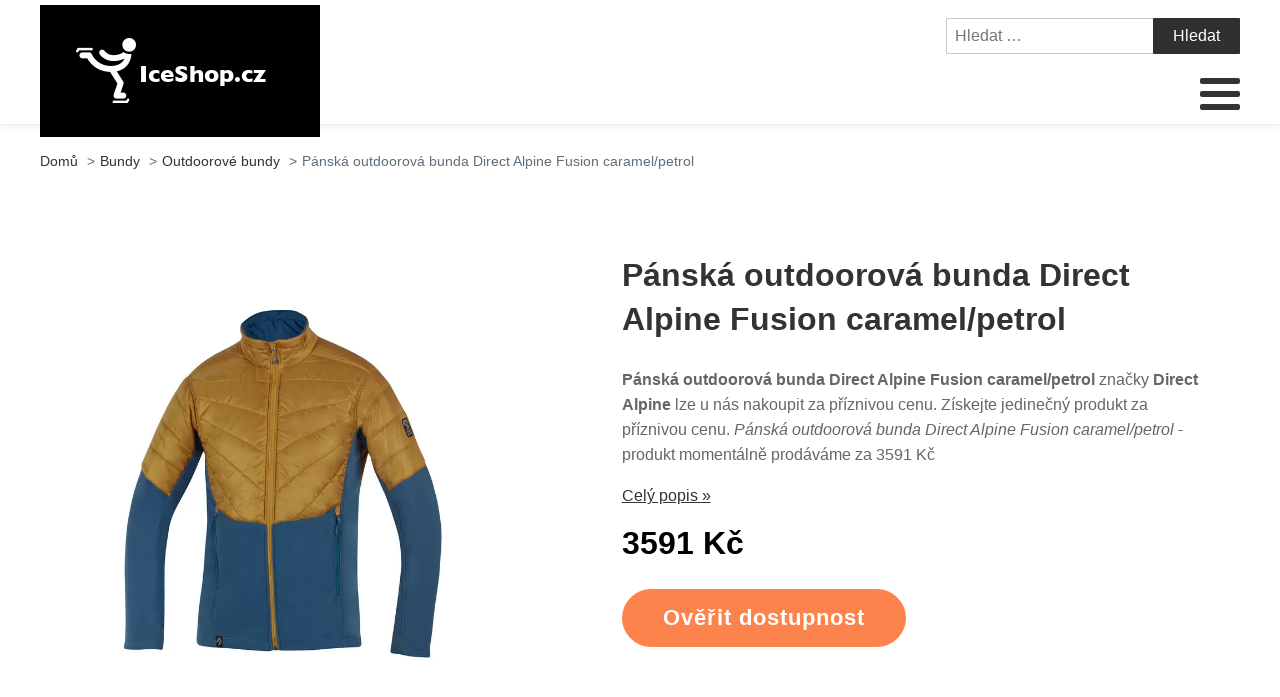

--- FILE ---
content_type: text/html; charset=UTF-8
request_url: https://www.iceshop.cz/panska-outdoorova-bunda-direct-alpine-fusion-caramel-petrol/
body_size: 15628
content:
<!DOCTYPE html>
<html lang="cs" >
<head>
<meta charset="UTF-8">
<meta name="viewport" content="width=device-width, initial-scale=1.0">
<!-- WP_HEAD() START -->
<title>Pánská outdoorová bunda Direct Alpine Fusion caramel/petrol | IceShop.cz</title>
<meta name="description" content="Pánská outdoorová bunda Direct Alpine Fusion caramel/petrol od dodavatele s dobrým jménem Direct Alpine . Aktuálně máme akci na zboží od tohoto výrobce. Vybrali jsme pro vás top produkt a připravili ještě lepší cenu. Pánská outdoorová bunda Direct Alpine Fusion caramel/petrol levně za 3591 Kč">
<meta name="robots" content="index, follow">
<meta name="googlebot" content="index, follow, max-snippet:-1, max-image-preview:large, max-video-preview:-1">
<meta name="bingbot" content="index, follow, max-snippet:-1, max-image-preview:large, max-video-preview:-1">
<link rel="canonical" href="https://www.iceshop.cz/panska-outdoorova-bunda-direct-alpine-fusion-caramel-petrol/">
<link rel='stylesheet' id='wp-block-library-css' href='https://www.iceshop.cz/wp-includes/css/dist/block-library/style.min.css?ver=1fd5269a5d4a6ccb77e77813cf6dc5bb' type='text/css' media='all' />
<link rel='stylesheet' id='a-z-listing-block-css' href='https://www.iceshop.cz/wp-content/plugins/a-z-listing/css/a-z-listing-default.css?ver=4.3.1' type='text/css' media='all' />
<style id='wpseopress-local-business-style-inline-css' type='text/css'>
span.wp-block-wpseopress-local-business-field{margin-right:8px}

</style>
<link rel='stylesheet' id='classic-theme-styles-css' href='https://www.iceshop.cz/wp-includes/css/classic-themes.min.css?ver=1fd5269a5d4a6ccb77e77813cf6dc5bb' type='text/css' media='all' />
<style id='global-styles-inline-css' type='text/css'>
body{--wp--preset--color--black: #000000;--wp--preset--color--cyan-bluish-gray: #abb8c3;--wp--preset--color--white: #ffffff;--wp--preset--color--pale-pink: #f78da7;--wp--preset--color--vivid-red: #cf2e2e;--wp--preset--color--luminous-vivid-orange: #ff6900;--wp--preset--color--luminous-vivid-amber: #fcb900;--wp--preset--color--light-green-cyan: #7bdcb5;--wp--preset--color--vivid-green-cyan: #00d084;--wp--preset--color--pale-cyan-blue: #8ed1fc;--wp--preset--color--vivid-cyan-blue: #0693e3;--wp--preset--color--vivid-purple: #9b51e0;--wp--preset--gradient--vivid-cyan-blue-to-vivid-purple: linear-gradient(135deg,rgba(6,147,227,1) 0%,rgb(155,81,224) 100%);--wp--preset--gradient--light-green-cyan-to-vivid-green-cyan: linear-gradient(135deg,rgb(122,220,180) 0%,rgb(0,208,130) 100%);--wp--preset--gradient--luminous-vivid-amber-to-luminous-vivid-orange: linear-gradient(135deg,rgba(252,185,0,1) 0%,rgba(255,105,0,1) 100%);--wp--preset--gradient--luminous-vivid-orange-to-vivid-red: linear-gradient(135deg,rgba(255,105,0,1) 0%,rgb(207,46,46) 100%);--wp--preset--gradient--very-light-gray-to-cyan-bluish-gray: linear-gradient(135deg,rgb(238,238,238) 0%,rgb(169,184,195) 100%);--wp--preset--gradient--cool-to-warm-spectrum: linear-gradient(135deg,rgb(74,234,220) 0%,rgb(151,120,209) 20%,rgb(207,42,186) 40%,rgb(238,44,130) 60%,rgb(251,105,98) 80%,rgb(254,248,76) 100%);--wp--preset--gradient--blush-light-purple: linear-gradient(135deg,rgb(255,206,236) 0%,rgb(152,150,240) 100%);--wp--preset--gradient--blush-bordeaux: linear-gradient(135deg,rgb(254,205,165) 0%,rgb(254,45,45) 50%,rgb(107,0,62) 100%);--wp--preset--gradient--luminous-dusk: linear-gradient(135deg,rgb(255,203,112) 0%,rgb(199,81,192) 50%,rgb(65,88,208) 100%);--wp--preset--gradient--pale-ocean: linear-gradient(135deg,rgb(255,245,203) 0%,rgb(182,227,212) 50%,rgb(51,167,181) 100%);--wp--preset--gradient--electric-grass: linear-gradient(135deg,rgb(202,248,128) 0%,rgb(113,206,126) 100%);--wp--preset--gradient--midnight: linear-gradient(135deg,rgb(2,3,129) 0%,rgb(40,116,252) 100%);--wp--preset--duotone--dark-grayscale: url('#wp-duotone-dark-grayscale');--wp--preset--duotone--grayscale: url('#wp-duotone-grayscale');--wp--preset--duotone--purple-yellow: url('#wp-duotone-purple-yellow');--wp--preset--duotone--blue-red: url('#wp-duotone-blue-red');--wp--preset--duotone--midnight: url('#wp-duotone-midnight');--wp--preset--duotone--magenta-yellow: url('#wp-duotone-magenta-yellow');--wp--preset--duotone--purple-green: url('#wp-duotone-purple-green');--wp--preset--duotone--blue-orange: url('#wp-duotone-blue-orange');--wp--preset--font-size--small: 13px;--wp--preset--font-size--medium: 20px;--wp--preset--font-size--large: 36px;--wp--preset--font-size--x-large: 42px;--wp--preset--spacing--20: 0.44rem;--wp--preset--spacing--30: 0.67rem;--wp--preset--spacing--40: 1rem;--wp--preset--spacing--50: 1.5rem;--wp--preset--spacing--60: 2.25rem;--wp--preset--spacing--70: 3.38rem;--wp--preset--spacing--80: 5.06rem;--wp--preset--shadow--natural: 6px 6px 9px rgba(0, 0, 0, 0.2);--wp--preset--shadow--deep: 12px 12px 50px rgba(0, 0, 0, 0.4);--wp--preset--shadow--sharp: 6px 6px 0px rgba(0, 0, 0, 0.2);--wp--preset--shadow--outlined: 6px 6px 0px -3px rgba(255, 255, 255, 1), 6px 6px rgba(0, 0, 0, 1);--wp--preset--shadow--crisp: 6px 6px 0px rgba(0, 0, 0, 1);}:where(.is-layout-flex){gap: 0.5em;}body .is-layout-flow > .alignleft{float: left;margin-inline-start: 0;margin-inline-end: 2em;}body .is-layout-flow > .alignright{float: right;margin-inline-start: 2em;margin-inline-end: 0;}body .is-layout-flow > .aligncenter{margin-left: auto !important;margin-right: auto !important;}body .is-layout-constrained > .alignleft{float: left;margin-inline-start: 0;margin-inline-end: 2em;}body .is-layout-constrained > .alignright{float: right;margin-inline-start: 2em;margin-inline-end: 0;}body .is-layout-constrained > .aligncenter{margin-left: auto !important;margin-right: auto !important;}body .is-layout-constrained > :where(:not(.alignleft):not(.alignright):not(.alignfull)){max-width: var(--wp--style--global--content-size);margin-left: auto !important;margin-right: auto !important;}body .is-layout-constrained > .alignwide{max-width: var(--wp--style--global--wide-size);}body .is-layout-flex{display: flex;}body .is-layout-flex{flex-wrap: wrap;align-items: center;}body .is-layout-flex > *{margin: 0;}:where(.wp-block-columns.is-layout-flex){gap: 2em;}.has-black-color{color: var(--wp--preset--color--black) !important;}.has-cyan-bluish-gray-color{color: var(--wp--preset--color--cyan-bluish-gray) !important;}.has-white-color{color: var(--wp--preset--color--white) !important;}.has-pale-pink-color{color: var(--wp--preset--color--pale-pink) !important;}.has-vivid-red-color{color: var(--wp--preset--color--vivid-red) !important;}.has-luminous-vivid-orange-color{color: var(--wp--preset--color--luminous-vivid-orange) !important;}.has-luminous-vivid-amber-color{color: var(--wp--preset--color--luminous-vivid-amber) !important;}.has-light-green-cyan-color{color: var(--wp--preset--color--light-green-cyan) !important;}.has-vivid-green-cyan-color{color: var(--wp--preset--color--vivid-green-cyan) !important;}.has-pale-cyan-blue-color{color: var(--wp--preset--color--pale-cyan-blue) !important;}.has-vivid-cyan-blue-color{color: var(--wp--preset--color--vivid-cyan-blue) !important;}.has-vivid-purple-color{color: var(--wp--preset--color--vivid-purple) !important;}.has-black-background-color{background-color: var(--wp--preset--color--black) !important;}.has-cyan-bluish-gray-background-color{background-color: var(--wp--preset--color--cyan-bluish-gray) !important;}.has-white-background-color{background-color: var(--wp--preset--color--white) !important;}.has-pale-pink-background-color{background-color: var(--wp--preset--color--pale-pink) !important;}.has-vivid-red-background-color{background-color: var(--wp--preset--color--vivid-red) !important;}.has-luminous-vivid-orange-background-color{background-color: var(--wp--preset--color--luminous-vivid-orange) !important;}.has-luminous-vivid-amber-background-color{background-color: var(--wp--preset--color--luminous-vivid-amber) !important;}.has-light-green-cyan-background-color{background-color: var(--wp--preset--color--light-green-cyan) !important;}.has-vivid-green-cyan-background-color{background-color: var(--wp--preset--color--vivid-green-cyan) !important;}.has-pale-cyan-blue-background-color{background-color: var(--wp--preset--color--pale-cyan-blue) !important;}.has-vivid-cyan-blue-background-color{background-color: var(--wp--preset--color--vivid-cyan-blue) !important;}.has-vivid-purple-background-color{background-color: var(--wp--preset--color--vivid-purple) !important;}.has-black-border-color{border-color: var(--wp--preset--color--black) !important;}.has-cyan-bluish-gray-border-color{border-color: var(--wp--preset--color--cyan-bluish-gray) !important;}.has-white-border-color{border-color: var(--wp--preset--color--white) !important;}.has-pale-pink-border-color{border-color: var(--wp--preset--color--pale-pink) !important;}.has-vivid-red-border-color{border-color: var(--wp--preset--color--vivid-red) !important;}.has-luminous-vivid-orange-border-color{border-color: var(--wp--preset--color--luminous-vivid-orange) !important;}.has-luminous-vivid-amber-border-color{border-color: var(--wp--preset--color--luminous-vivid-amber) !important;}.has-light-green-cyan-border-color{border-color: var(--wp--preset--color--light-green-cyan) !important;}.has-vivid-green-cyan-border-color{border-color: var(--wp--preset--color--vivid-green-cyan) !important;}.has-pale-cyan-blue-border-color{border-color: var(--wp--preset--color--pale-cyan-blue) !important;}.has-vivid-cyan-blue-border-color{border-color: var(--wp--preset--color--vivid-cyan-blue) !important;}.has-vivid-purple-border-color{border-color: var(--wp--preset--color--vivid-purple) !important;}.has-vivid-cyan-blue-to-vivid-purple-gradient-background{background: var(--wp--preset--gradient--vivid-cyan-blue-to-vivid-purple) !important;}.has-light-green-cyan-to-vivid-green-cyan-gradient-background{background: var(--wp--preset--gradient--light-green-cyan-to-vivid-green-cyan) !important;}.has-luminous-vivid-amber-to-luminous-vivid-orange-gradient-background{background: var(--wp--preset--gradient--luminous-vivid-amber-to-luminous-vivid-orange) !important;}.has-luminous-vivid-orange-to-vivid-red-gradient-background{background: var(--wp--preset--gradient--luminous-vivid-orange-to-vivid-red) !important;}.has-very-light-gray-to-cyan-bluish-gray-gradient-background{background: var(--wp--preset--gradient--very-light-gray-to-cyan-bluish-gray) !important;}.has-cool-to-warm-spectrum-gradient-background{background: var(--wp--preset--gradient--cool-to-warm-spectrum) !important;}.has-blush-light-purple-gradient-background{background: var(--wp--preset--gradient--blush-light-purple) !important;}.has-blush-bordeaux-gradient-background{background: var(--wp--preset--gradient--blush-bordeaux) !important;}.has-luminous-dusk-gradient-background{background: var(--wp--preset--gradient--luminous-dusk) !important;}.has-pale-ocean-gradient-background{background: var(--wp--preset--gradient--pale-ocean) !important;}.has-electric-grass-gradient-background{background: var(--wp--preset--gradient--electric-grass) !important;}.has-midnight-gradient-background{background: var(--wp--preset--gradient--midnight) !important;}.has-small-font-size{font-size: var(--wp--preset--font-size--small) !important;}.has-medium-font-size{font-size: var(--wp--preset--font-size--medium) !important;}.has-large-font-size{font-size: var(--wp--preset--font-size--large) !important;}.has-x-large-font-size{font-size: var(--wp--preset--font-size--x-large) !important;}
.wp-block-navigation a:where(:not(.wp-element-button)){color: inherit;}
:where(.wp-block-columns.is-layout-flex){gap: 2em;}
.wp-block-pullquote{font-size: 1.5em;line-height: 1.6;}
</style>
<link rel='stylesheet' id='kk-star-ratings-css' href='https://www.iceshop.cz/wp-content/plugins/kk-star-ratings/public/css/kk-star-ratings.css?ver=999999999' type='text/css' media='all' />
<style id='kk-star-ratings-inline-css' type='text/css'>
.kk-star-ratings .kksr-stars .kksr-star {
        margin-right: 5px;
    }
    [dir="rtl"] .kk-star-ratings .kksr-stars .kksr-star {
        margin-left: 5px;
        margin-right: 0;
    }
</style>
<link rel='stylesheet' id='oxygen-css' href='https://www.iceshop.cz/wp-content/plugins/oxygen/component-framework/oxygen.css?ver=4.5' type='text/css' media='all' />
<link rel='stylesheet' id='dashicons-css' href='https://www.iceshop.cz/wp-includes/css/dashicons.min.css?ver=1fd5269a5d4a6ccb77e77813cf6dc5bb' type='text/css' media='all' />
<link rel='stylesheet' id='a-z-listing-css' href='https://www.iceshop.cz/wp-content/plugins/a-z-listing/css/a-z-listing-default.css?ver=4.3.1' type='text/css' media='all' />
<link rel='stylesheet' id='wh-style-css' href='https://www.iceshop.cz/wp-content/plugins/search-whisper//css/whisperer.css?ver=1fd5269a5d4a6ccb77e77813cf6dc5bb' type='text/css' media='all' />
<script type='text/javascript' src='https://www.iceshop.cz/wp-includes/js/jquery/jquery.min.js?ver=3.6.4' id='jquery-core-js'></script>
<script type='text/javascript' id='wh-scripts-js-extra'>
/* <![CDATA[ */
var wh_scripts = {"ajax_url":"https:\/\/www.iceshop.cz\/wp-admin\/admin-ajax.php","home_url":"https:\/\/www.iceshop.cz\/"};
/* ]]> */
</script>
<script type='text/javascript' src='https://www.iceshop.cz/wp-content/plugins/search-whisper//js/i-functions.js?ver=1.0' id='wh-scripts-js'></script>
<link rel="https://api.w.org/" href="https://www.iceshop.cz/wp-json/" /><link rel="alternate" type="application/json" href="https://www.iceshop.cz/wp-json/wp/v2/posts/41999" /><link rel='shortlink' href='https://www.iceshop.cz/?p=41999' />
<link rel="alternate" type="application/json+oembed" href="https://www.iceshop.cz/wp-json/oembed/1.0/embed?url=https%3A%2F%2Fwww.iceshop.cz%2Fpanska-outdoorova-bunda-direct-alpine-fusion-caramel-petrol%2F" />
<link rel="alternate" type="text/xml+oembed" href="https://www.iceshop.cz/wp-json/oembed/1.0/embed?url=https%3A%2F%2Fwww.iceshop.cz%2Fpanska-outdoorova-bunda-direct-alpine-fusion-caramel-petrol%2F&#038;format=xml" />
<script type="application/ld+json">{
    "@context": "https://schema.org/",
    "@type": "Product",
    "sku": "{sku}",
    "name": "{title}",
    "gtin": "{gtin}",
    "description": "{popis}",
    "image": "{image}",
        
    "offers": {
        "@type": "Offer",
        "price": "{price}",
        "priceCurrency": "CZK",
        "itemCondition": "http://schema.org/NewCondition",
        "availability": "http://schema.org/InStock",
        "url": "{url}"
    },            
    "brand": {
        "@type": "Thing",
        "name": "{brand}"
    },       
    "aggregateRating": {
        "@type": "AggregateRating",
        "ratingValue": "{score}",
        "bestRating": "{best}",
        "ratingCount": "{count}"
    }
}</script><style>.breadcrumb {list-style: none;margin:0}.breadcrumb li {margin:0;display:inline-block;position:relative;}.breadcrumb li::after{content:' > ';margin-left:5px;margin-right:5px;}.breadcrumb li:last-child::after{display:none}</style><link rel="icon" href="https://www.iceshop.cz/wp-content/uploads/2021/10/favicon.png" sizes="32x32" />
<link rel="icon" href="https://www.iceshop.cz/wp-content/uploads/2021/10/favicon.png" sizes="192x192" />
<link rel="apple-touch-icon" href="https://www.iceshop.cz/wp-content/uploads/2021/10/favicon.png" />
<meta name="msapplication-TileImage" content="https://www.iceshop.cz/wp-content/uploads/2021/10/favicon.png" />
<link rel='stylesheet' id='oxygen-cache-295-css' href='//iceshop.cz/wp-content/uploads/oxygen/css/od-stejneho-vyrobce-detail-produktu-295.css?cache=1623931606&#038;ver=1fd5269a5d4a6ccb77e77813cf6dc5bb' type='text/css' media='all' />
<link rel='stylesheet' id='oxygen-cache-296-css' href='//iceshop.cz/wp-content/uploads/oxygen/css/produkty-ze-stejne-kategorie-detail-produktu-296.css?cache=1627373180&#038;ver=1fd5269a5d4a6ccb77e77813cf6dc5bb' type='text/css' media='all' />
<link rel='stylesheet' id='oxygen-cache-293-css' href='//iceshop.cz/wp-content/uploads/oxygen/css/podobne-produkty-detail-produktu-293.css?cache=1633683646&#038;ver=1fd5269a5d4a6ccb77e77813cf6dc5bb' type='text/css' media='all' />
<link rel='stylesheet' id='oxygen-cache-344-css' href='//iceshop.cz/wp-content/uploads/oxygen/css/main-single-344.css?cache=1634585611&#038;ver=1fd5269a5d4a6ccb77e77813cf6dc5bb' type='text/css' media='all' />
<link rel='stylesheet' id='oxygen-cache-10-css' href='//iceshop.cz/wp-content/uploads/oxygen/css/default-post-10.css?cache=1634591361&#038;ver=1fd5269a5d4a6ccb77e77813cf6dc5bb' type='text/css' media='all' />
<link rel='stylesheet' id='oxygen-universal-styles-css' href='//www.iceshop.cz/wp-content/uploads/oxygen/css/universal.css?cache=1638598457&#038;ver=1fd5269a5d4a6ccb77e77813cf6dc5bb' type='text/css' media='all' />
<!-- END OF WP_HEAD() -->
</head>
<body class="post-template-default single single-post postid-41999 single-format-standard  wp-embed-responsive oxygen-body" >

<svg xmlns="http://www.w3.org/2000/svg" viewBox="0 0 0 0" width="0" height="0" focusable="false" role="none" style="visibility: hidden; position: absolute; left: -9999px; overflow: hidden;" ><defs><filter id="wp-duotone-dark-grayscale"><feColorMatrix color-interpolation-filters="sRGB" type="matrix" values=" .299 .587 .114 0 0 .299 .587 .114 0 0 .299 .587 .114 0 0 .299 .587 .114 0 0 " /><feComponentTransfer color-interpolation-filters="sRGB" ><feFuncR type="table" tableValues="0 0.49803921568627" /><feFuncG type="table" tableValues="0 0.49803921568627" /><feFuncB type="table" tableValues="0 0.49803921568627" /><feFuncA type="table" tableValues="1 1" /></feComponentTransfer><feComposite in2="SourceGraphic" operator="in" /></filter></defs></svg><svg xmlns="http://www.w3.org/2000/svg" viewBox="0 0 0 0" width="0" height="0" focusable="false" role="none" style="visibility: hidden; position: absolute; left: -9999px; overflow: hidden;" ><defs><filter id="wp-duotone-grayscale"><feColorMatrix color-interpolation-filters="sRGB" type="matrix" values=" .299 .587 .114 0 0 .299 .587 .114 0 0 .299 .587 .114 0 0 .299 .587 .114 0 0 " /><feComponentTransfer color-interpolation-filters="sRGB" ><feFuncR type="table" tableValues="0 1" /><feFuncG type="table" tableValues="0 1" /><feFuncB type="table" tableValues="0 1" /><feFuncA type="table" tableValues="1 1" /></feComponentTransfer><feComposite in2="SourceGraphic" operator="in" /></filter></defs></svg><svg xmlns="http://www.w3.org/2000/svg" viewBox="0 0 0 0" width="0" height="0" focusable="false" role="none" style="visibility: hidden; position: absolute; left: -9999px; overflow: hidden;" ><defs><filter id="wp-duotone-purple-yellow"><feColorMatrix color-interpolation-filters="sRGB" type="matrix" values=" .299 .587 .114 0 0 .299 .587 .114 0 0 .299 .587 .114 0 0 .299 .587 .114 0 0 " /><feComponentTransfer color-interpolation-filters="sRGB" ><feFuncR type="table" tableValues="0.54901960784314 0.98823529411765" /><feFuncG type="table" tableValues="0 1" /><feFuncB type="table" tableValues="0.71764705882353 0.25490196078431" /><feFuncA type="table" tableValues="1 1" /></feComponentTransfer><feComposite in2="SourceGraphic" operator="in" /></filter></defs></svg><svg xmlns="http://www.w3.org/2000/svg" viewBox="0 0 0 0" width="0" height="0" focusable="false" role="none" style="visibility: hidden; position: absolute; left: -9999px; overflow: hidden;" ><defs><filter id="wp-duotone-blue-red"><feColorMatrix color-interpolation-filters="sRGB" type="matrix" values=" .299 .587 .114 0 0 .299 .587 .114 0 0 .299 .587 .114 0 0 .299 .587 .114 0 0 " /><feComponentTransfer color-interpolation-filters="sRGB" ><feFuncR type="table" tableValues="0 1" /><feFuncG type="table" tableValues="0 0.27843137254902" /><feFuncB type="table" tableValues="0.5921568627451 0.27843137254902" /><feFuncA type="table" tableValues="1 1" /></feComponentTransfer><feComposite in2="SourceGraphic" operator="in" /></filter></defs></svg><svg xmlns="http://www.w3.org/2000/svg" viewBox="0 0 0 0" width="0" height="0" focusable="false" role="none" style="visibility: hidden; position: absolute; left: -9999px; overflow: hidden;" ><defs><filter id="wp-duotone-midnight"><feColorMatrix color-interpolation-filters="sRGB" type="matrix" values=" .299 .587 .114 0 0 .299 .587 .114 0 0 .299 .587 .114 0 0 .299 .587 .114 0 0 " /><feComponentTransfer color-interpolation-filters="sRGB" ><feFuncR type="table" tableValues="0 0" /><feFuncG type="table" tableValues="0 0.64705882352941" /><feFuncB type="table" tableValues="0 1" /><feFuncA type="table" tableValues="1 1" /></feComponentTransfer><feComposite in2="SourceGraphic" operator="in" /></filter></defs></svg><svg xmlns="http://www.w3.org/2000/svg" viewBox="0 0 0 0" width="0" height="0" focusable="false" role="none" style="visibility: hidden; position: absolute; left: -9999px; overflow: hidden;" ><defs><filter id="wp-duotone-magenta-yellow"><feColorMatrix color-interpolation-filters="sRGB" type="matrix" values=" .299 .587 .114 0 0 .299 .587 .114 0 0 .299 .587 .114 0 0 .299 .587 .114 0 0 " /><feComponentTransfer color-interpolation-filters="sRGB" ><feFuncR type="table" tableValues="0.78039215686275 1" /><feFuncG type="table" tableValues="0 0.94901960784314" /><feFuncB type="table" tableValues="0.35294117647059 0.47058823529412" /><feFuncA type="table" tableValues="1 1" /></feComponentTransfer><feComposite in2="SourceGraphic" operator="in" /></filter></defs></svg><svg xmlns="http://www.w3.org/2000/svg" viewBox="0 0 0 0" width="0" height="0" focusable="false" role="none" style="visibility: hidden; position: absolute; left: -9999px; overflow: hidden;" ><defs><filter id="wp-duotone-purple-green"><feColorMatrix color-interpolation-filters="sRGB" type="matrix" values=" .299 .587 .114 0 0 .299 .587 .114 0 0 .299 .587 .114 0 0 .299 .587 .114 0 0 " /><feComponentTransfer color-interpolation-filters="sRGB" ><feFuncR type="table" tableValues="0.65098039215686 0.40392156862745" /><feFuncG type="table" tableValues="0 1" /><feFuncB type="table" tableValues="0.44705882352941 0.4" /><feFuncA type="table" tableValues="1 1" /></feComponentTransfer><feComposite in2="SourceGraphic" operator="in" /></filter></defs></svg><svg xmlns="http://www.w3.org/2000/svg" viewBox="0 0 0 0" width="0" height="0" focusable="false" role="none" style="visibility: hidden; position: absolute; left: -9999px; overflow: hidden;" ><defs><filter id="wp-duotone-blue-orange"><feColorMatrix color-interpolation-filters="sRGB" type="matrix" values=" .299 .587 .114 0 0 .299 .587 .114 0 0 .299 .587 .114 0 0 .299 .587 .114 0 0 " /><feComponentTransfer color-interpolation-filters="sRGB" ><feFuncR type="table" tableValues="0.098039215686275 1" /><feFuncG type="table" tableValues="0 0.66274509803922" /><feFuncB type="table" tableValues="0.84705882352941 0.41960784313725" /><feFuncA type="table" tableValues="1 1" /></feComponentTransfer><feComposite in2="SourceGraphic" operator="in" /></filter></defs></svg>


						<header id="_header-3-4" class="oxy-header-wrapper oxy-overlay-header oxy-header" ><div id="_header_row-4-4" class="oxy-header-row" ><div class="oxy-header-container"><div id="_header_left-5-4" class="oxy-header-left" ><div id="div_block-207-11" class="ct-div-block" ><a id="link-8-4" class="ct-link dentist-header-logo" href="/" target="_self"  ><div id="shortcode-205-12" class="ct-shortcode" ><img src="/wp-content/uploads/2021/10/logo.png" alt="logo" width="220" height="80"></div></a><div id="div_block-216-11" class="ct-div-block" ><div id="div_block-229-11" class="ct-div-block" ><div id="fancy_icon-223-11" class="ct-fancy-icon" ><svg id="svg-fancy_icon-223-11"><use xlink:href="#FontAwesomeicon-search"></use></svg></div><div id="text_block-232-11" class="ct-text-block" >HLEDAT</div></div><div id="div_block-224-11" class="ct-div-block" ><nav id="_nav_menu-210-11" class="oxy-nav-menu oxy-nav-menu-dropdowns oxy-nav-menu-dropdown-arrow" ><div class='oxy-menu-toggle'><div class='oxy-nav-menu-hamburger-wrap'><div class='oxy-nav-menu-hamburger'><div class='oxy-nav-menu-hamburger-line'></div><div class='oxy-nav-menu-hamburger-line'></div><div class='oxy-nav-menu-hamburger-line'></div></div></div></div><div class="menu-main-menu-container"><ul id="menu-main-menu" class="oxy-nav-menu-list"><li id="menu-item-315" class="menu-item menu-item-type-post_type menu-item-object-page menu-item-home menu-item-315"><a href="https://www.iceshop.cz/">Domů</a></li>
<li id="menu-item-40480" class="menu-item menu-item-type-custom menu-item-object-custom menu-item-has-children menu-item-40480"><a href="https://www.iceshop.cz/sport/zimni-sporty/sjezdove-lyzovani/">Sjezdové lyžování</a>
<ul class="sub-menu">
	<li id="menu-item-40481" class="menu-item menu-item-type-custom menu-item-object-custom menu-item-40481"><a href="https://www.iceshop.cz/sport/zimni-sporty/sjezdove-lyzovani/sjezdove-lyze/">Sjezdové lyže</a></li>
	<li id="menu-item-40482" class="menu-item menu-item-type-custom menu-item-object-custom menu-item-40482"><a href="https://www.iceshop.cz/sport/zimni-sporty/sjezdove-lyzovani/lyzarske-boty-sjezdove/">Lyžařské boty sjezdové</a></li>
	<li id="menu-item-40483" class="menu-item menu-item-type-custom menu-item-object-custom menu-item-40483"><a href="https://www.iceshop.cz/sport/zimni-sporty/sjezdove-lyzovani/sjezdove-hulky/">Sjezdové hůlky</a></li>
	<li id="menu-item-40484" class="menu-item menu-item-type-custom menu-item-object-custom menu-item-40484"><a href="https://www.iceshop.cz/sport/zimni-sporty/sjezdove-lyzovani/lyzarske-bryle/">Lyžařské brýle</a></li>
	<li id="menu-item-40485" class="menu-item menu-item-type-custom menu-item-object-custom menu-item-40485"><a href="https://www.iceshop.cz/sport/zimni-sporty/sjezdove-lyzovani/lyzarske-vaky/">Lyžařské vaky</a></li>
	<li id="menu-item-40486" class="menu-item menu-item-type-custom menu-item-object-custom menu-item-40486"><a href="https://www.iceshop.cz/sport/zimni-sporty/sjezdove-lyzovani/sjezdove-vazani/">Sjezdové vázání</a></li>
	<li id="menu-item-40487" class="menu-item menu-item-type-custom menu-item-object-custom menu-item-40487"><a href="https://www.iceshop.cz/sport/zimni-sporty/sjezdove-lyzovani/vaky-na-lyzaky/">Vaky na lyžáky</a></li>
</ul>
</li>
<li id="menu-item-40475" class="menu-item menu-item-type-custom menu-item-object-custom menu-item-has-children menu-item-40475"><a href="https://www.iceshop.cz/sport/zimni-sporty/bezecke-lyzovani/">Běžecké lyžování</a>
<ul class="sub-menu">
	<li id="menu-item-40476" class="menu-item menu-item-type-custom menu-item-object-custom menu-item-40476"><a href="https://www.iceshop.cz/sport/zimni-sporty/bezecke-lyzovani/bezecke-lyze/">Běžecké lyže</a></li>
	<li id="menu-item-40477" class="menu-item menu-item-type-custom menu-item-object-custom menu-item-40477"><a href="https://www.iceshop.cz/sport/zimni-sporty/bezecke-lyzovani/bezecke-hole/">Běžecké hole</a></li>
	<li id="menu-item-40478" class="menu-item menu-item-type-custom menu-item-object-custom menu-item-40478"><a href="https://www.iceshop.cz/sport/zimni-sporty/bezecke-lyzovani/lyzarske-boty-bezecke/">Lyžařské boty běžecké</a></li>
	<li id="menu-item-40479" class="menu-item menu-item-type-custom menu-item-object-custom menu-item-40479"><a href="https://www.iceshop.cz/sport/zimni-sporty/bezecke-lyzovani/vosky-na-bezky/">Vosky na běžky</a></li>
</ul>
</li>
<li id="menu-item-27790" class="menu-item menu-item-type-taxonomy menu-item-object-category menu-item-has-children menu-item-27790"><a href="https://www.iceshop.cz/sport/zimni-sporty/snowboarding/">Snowboarding</a>
<ul class="sub-menu">
	<li id="menu-item-27803" class="menu-item menu-item-type-taxonomy menu-item-object-category menu-item-27803"><a href="https://www.iceshop.cz/sport/zimni-sporty/snowboarding/snowboardy/">Snowboardy</a></li>
	<li id="menu-item-27805" class="menu-item menu-item-type-taxonomy menu-item-object-category menu-item-27805"><a href="https://www.iceshop.cz/sport/zimni-sporty/snowboarding/snowboardove-a-lyzarske-helmy/">Snowboardové a lyžařské helmy</a></li>
	<li id="menu-item-27806" class="menu-item menu-item-type-taxonomy menu-item-object-category menu-item-27806"><a href="https://www.iceshop.cz/sport/zimni-sporty/snowboarding/boty-na-snowboard/">Boty na snowboard</a></li>
	<li id="menu-item-27807" class="menu-item menu-item-type-taxonomy menu-item-object-category menu-item-27807"><a href="https://www.iceshop.cz/sport/zimni-sporty/snowboarding/vazani-na-snowboard/">Vázání na snowboard</a></li>
	<li id="menu-item-27808" class="menu-item menu-item-type-taxonomy menu-item-object-category menu-item-27808"><a href="https://www.iceshop.cz/sport/zimni-sporty/snowboarding/chranice-na-snowboard/">Chrániče na snowboard</a></li>
	<li id="menu-item-27809" class="menu-item menu-item-type-taxonomy menu-item-object-category menu-item-27809"><a href="https://www.iceshop.cz/sport/zimni-sporty/snowboarding/vaky-na-snowboardy/">Vaky na snowboardy</a></li>
	<li id="menu-item-27810" class="menu-item menu-item-type-taxonomy menu-item-object-category menu-item-27810"><a href="https://www.iceshop.cz/sport/zimni-sporty/snowboarding/vosky-na-snowboard/">Vosky na snowboard</a></li>
</ul>
</li>
<li id="menu-item-27789" class="menu-item menu-item-type-taxonomy menu-item-object-category menu-item-has-children menu-item-27789"><a href="https://www.iceshop.cz/sport/zimni-sporty/hokej/">Hokej</a>
<ul class="sub-menu">
	<li id="menu-item-27811" class="menu-item menu-item-type-taxonomy menu-item-object-category menu-item-27811"><a href="https://www.iceshop.cz/sportovni-potreby/zimni-sporty-sportovni-potreby/ledni-brusle/">Lední brusle</a></li>
	<li id="menu-item-27791" class="menu-item menu-item-type-taxonomy menu-item-object-category menu-item-27791"><a href="https://www.iceshop.cz/sport/zimni-sporty/hokej/hokejky/">Hokejky</a></li>
	<li id="menu-item-27795" class="menu-item menu-item-type-taxonomy menu-item-object-category menu-item-27795"><a href="https://www.iceshop.cz/sport/zimni-sporty/hokej/hokejove-chranice-ramen/">Hokejové chrániče ramen</a></li>
	<li id="menu-item-27796" class="menu-item menu-item-type-taxonomy menu-item-object-category menu-item-27796"><a href="https://www.iceshop.cz/sport/zimni-sporty/hokej/hokejove-doplnky/">Hokejové doplňky</a></li>
	<li id="menu-item-27797" class="menu-item menu-item-type-taxonomy menu-item-object-category menu-item-27797"><a href="https://www.iceshop.cz/sport/zimni-sporty/hokej/hokejove-helmy/">Hokejové helmy</a></li>
	<li id="menu-item-27798" class="menu-item menu-item-type-taxonomy menu-item-object-category menu-item-27798"><a href="https://www.iceshop.cz/sport/zimni-sporty/hokej/hokejove-rukavice/">Hokejové rukavice</a></li>
	<li id="menu-item-27799" class="menu-item menu-item-type-taxonomy menu-item-object-category menu-item-27799"><a href="https://www.iceshop.cz/sport/zimni-sporty/hokej/hokejove-kalhoty/">Hokejové kalhoty</a></li>
	<li id="menu-item-27800" class="menu-item menu-item-type-taxonomy menu-item-object-category menu-item-27800"><a href="https://www.iceshop.cz/sport/zimni-sporty/hokej/hokejove-dresy/">Hokejové dresy</a></li>
	<li id="menu-item-27794" class="menu-item menu-item-type-taxonomy menu-item-object-category menu-item-27794"><a href="https://www.iceshop.cz/sport/zimni-sporty/hokej/hokejove-chranice-loktu/">Hokejové chrániče loktů</a></li>
	<li id="menu-item-27793" class="menu-item menu-item-type-taxonomy menu-item-object-category menu-item-27793"><a href="https://www.iceshop.cz/sport/zimni-sporty/hokej/hokejove-chranice-holeni/">Hokejové chrániče holení</a></li>
	<li id="menu-item-27801" class="menu-item menu-item-type-taxonomy menu-item-object-category menu-item-27801"><a href="https://www.iceshop.cz/sport/zimni-sporty/hokej/lapacky-a-vyrazecky/">Lapačky a vyrážečky</a></li>
	<li id="menu-item-27802" class="menu-item menu-item-type-taxonomy menu-item-object-category menu-item-27802"><a href="https://www.iceshop.cz/sport/zimni-sporty/hokej/brankarske-betony/">Brankářské betony</a></li>
</ul>
</li>
<li id="menu-item-27820" class="menu-item menu-item-type-taxonomy menu-item-object-category menu-item-has-children menu-item-27820"><a href="https://www.iceshop.cz/obleceni/">Oblečení</a>
<ul class="sub-menu">
	<li id="menu-item-27829" class="menu-item menu-item-type-taxonomy menu-item-object-category menu-item-27829"><a href="https://www.iceshop.cz/obleceni/panske-obleceni/">Pánské oblečení</a></li>
	<li id="menu-item-27827" class="menu-item menu-item-type-taxonomy menu-item-object-category menu-item-27827"><a href="https://www.iceshop.cz/obleceni/damske-obleceni/">Dámské oblečení</a></li>
	<li id="menu-item-27828" class="menu-item menu-item-type-taxonomy menu-item-object-category menu-item-27828"><a href="https://www.iceshop.cz/obleceni/detske-obleceni/">Dětské oblečení</a></li>
	<li id="menu-item-27864" class="menu-item menu-item-type-taxonomy menu-item-object-category menu-item-27864"><a href="https://www.iceshop.cz/outdoorove-boty/">Outdoorové boty</a></li>
	<li id="menu-item-27835" class="menu-item menu-item-type-taxonomy menu-item-object-category menu-item-27835"><a href="https://www.iceshop.cz/ponozky/">Ponožky</a></li>
	<li id="menu-item-27861" class="menu-item menu-item-type-taxonomy menu-item-object-category menu-item-27861"><a href="https://www.iceshop.cz/mikiny-a-svetry/">Mikiny a svetry</a></li>
	<li id="menu-item-27865" class="menu-item menu-item-type-taxonomy menu-item-object-category menu-item-27865"><a href="https://www.iceshop.cz/kalhoty/">Kalhoty</a></li>
	<li id="menu-item-27840" class="menu-item menu-item-type-taxonomy menu-item-object-category menu-item-27840"><a href="https://www.iceshop.cz/cepice-a-saly/">Čepice a šály</a></li>
	<li id="menu-item-27836" class="menu-item menu-item-type-taxonomy menu-item-object-category menu-item-27836"><a href="https://www.iceshop.cz/rukavice/">Rukavice</a></li>
	<li id="menu-item-27832" class="menu-item menu-item-type-taxonomy menu-item-object-category menu-item-27832"><a href="https://www.iceshop.cz/obleceni/doplnky-obleceni/">Doplňky</a></li>
	<li id="menu-item-27862" class="menu-item menu-item-type-taxonomy menu-item-object-category current-post-ancestor current-menu-parent current-post-parent menu-item-27862"><a href="https://www.iceshop.cz/bundy/">Bundy</a></li>
</ul>
</li>
<li id="menu-item-27833" class="menu-item menu-item-type-taxonomy menu-item-object-category menu-item-has-children menu-item-27833"><a href="https://www.iceshop.cz/termopradlo/">Termoprádlo</a>
<ul class="sub-menu">
	<li id="menu-item-27841" class="menu-item menu-item-type-taxonomy menu-item-object-category menu-item-27841"><a href="https://www.iceshop.cz/termopradlo/tricka-dlouhy-rukav/">Trička dlouhý rukáv</a></li>
	<li id="menu-item-27842" class="menu-item menu-item-type-taxonomy menu-item-object-category menu-item-27842"><a href="https://www.iceshop.cz/termopradlo/tricka-kratky-rukav/">Trička krátký rukáv</a></li>
	<li id="menu-item-27843" class="menu-item menu-item-type-taxonomy menu-item-object-category menu-item-27843"><a href="https://www.iceshop.cz/termopradlo/spodky/">Spodky</a></li>
	<li id="menu-item-27844" class="menu-item menu-item-type-taxonomy menu-item-object-category menu-item-27844"><a href="https://www.iceshop.cz/termopradlo/boxerky/">Boxerky</a></li>
	<li id="menu-item-27845" class="menu-item menu-item-type-taxonomy menu-item-object-category menu-item-27845"><a href="https://www.iceshop.cz/termopradlo/natelniky/">Nátělníky</a></li>
	<li id="menu-item-27846" class="menu-item menu-item-type-taxonomy menu-item-object-category menu-item-27846"><a href="https://www.iceshop.cz/termopradlo/sety/">Sety</a></li>
	<li id="menu-item-27847" class="menu-item menu-item-type-taxonomy menu-item-object-category menu-item-27847"><a href="https://www.iceshop.cz/termopradlo/podprsenky/">Podprsenky</a></li>
	<li id="menu-item-27848" class="menu-item menu-item-type-taxonomy menu-item-object-category menu-item-27848"><a href="https://www.iceshop.cz/termopradlo/kalhotky/">Kalhotky</a></li>
	<li id="menu-item-27849" class="menu-item menu-item-type-taxonomy menu-item-object-category menu-item-27849"><a href="https://www.iceshop.cz/termopradlo/detske-termopradlo/">Dětské termoprádlo</a></li>
</ul>
</li>
<li id="menu-item-27834" class="menu-item menu-item-type-taxonomy menu-item-object-category current-post-ancestor current-menu-parent current-post-parent menu-item-has-children menu-item-27834"><a href="https://www.iceshop.cz/bundy/">Bundy</a>
<ul class="sub-menu">
	<li id="menu-item-27850" class="menu-item menu-item-type-taxonomy menu-item-object-category menu-item-27850"><a href="https://www.iceshop.cz/bundy/zimni-bundy/">Zimní bundy</a></li>
	<li id="menu-item-27851" class="menu-item menu-item-type-taxonomy menu-item-object-category menu-item-27851"><a href="https://www.iceshop.cz/bundy/sportovni-bundy/">Sportovní bundy</a></li>
	<li id="menu-item-27852" class="menu-item menu-item-type-taxonomy menu-item-object-category current-post-ancestor current-menu-parent current-post-parent menu-item-27852"><a href="https://www.iceshop.cz/bundy/outdoorove-bundy/">Outdoorové bundy</a></li>
	<li id="menu-item-27853" class="menu-item menu-item-type-taxonomy menu-item-object-category menu-item-27853"><a href="https://www.iceshop.cz/bundy/softshell-bundy/">Softshell bundy</a></li>
	<li id="menu-item-27856" class="menu-item menu-item-type-taxonomy menu-item-object-category menu-item-27856"><a href="https://www.iceshop.cz/bundy/mestske-bundy/">Městské bundy</a></li>
	<li id="menu-item-27855" class="menu-item menu-item-type-taxonomy menu-item-object-category menu-item-27855"><a href="https://www.iceshop.cz/bundy/fleecove-bundy/">Fleecové bundy</a></li>
	<li id="menu-item-27857" class="menu-item menu-item-type-taxonomy menu-item-object-category menu-item-27857"><a href="https://www.iceshop.cz/bundy/kabaty/">Kabáty</a></li>
	<li id="menu-item-27858" class="menu-item menu-item-type-taxonomy menu-item-object-category menu-item-27858"><a href="https://www.iceshop.cz/bundy/vesty/">Vesty</a></li>
	<li id="menu-item-27860" class="menu-item menu-item-type-taxonomy menu-item-object-category menu-item-27860"><a href="https://www.iceshop.cz/obleceni/panske-obleceni/panske-bundy/">Pánské bundy</a></li>
	<li id="menu-item-27859" class="menu-item menu-item-type-taxonomy menu-item-object-category menu-item-27859"><a href="https://www.iceshop.cz/obleceni/damske-obleceni/damske-bundy/">Dámské bundy</a></li>
	<li id="menu-item-27854" class="menu-item menu-item-type-taxonomy menu-item-object-category menu-item-27854"><a href="https://www.iceshop.cz/obleceni/detske-obleceni/detske-bundy/">Dětské bundy</a></li>
</ul>
</li>
</ul></div></nav><div id="text_block-221-11" class="ct-text-block" >MENU</div></div></div></div></div><div id="_header_center-6-4" class="oxy-header-center" ></div><div id="_header_right-7-4" class="oxy-header-right" ><div id="div_block-60-4" class="ct-div-block" >
                <div id="_search_form-111-12" class="oxy-search-form" >
                <form role="search" method="get" class="search-form" action="https://www.iceshop.cz/">
				<label>
					<span class="screen-reader-text">Vyhledávání</span>
					<input type="search" class="search-field" placeholder="Hledat &hellip;" value="" name="s" />
				</label>
				<input type="submit" class="search-submit" value="Hledat" />
			</form>                </div>
        
        <nav id="_nav_menu-206-11" class="oxy-nav-menu oxy-nav-menu-dropdowns oxy-nav-menu-dropdown-arrow" ><div class='oxy-menu-toggle'><div class='oxy-nav-menu-hamburger-wrap'><div class='oxy-nav-menu-hamburger'><div class='oxy-nav-menu-hamburger-line'></div><div class='oxy-nav-menu-hamburger-line'></div><div class='oxy-nav-menu-hamburger-line'></div></div></div></div><div class="menu-main-menu-container"><ul id="menu-main-menu-1" class="oxy-nav-menu-list"><li class="menu-item menu-item-type-post_type menu-item-object-page menu-item-home menu-item-315"><a href="https://www.iceshop.cz/">Domů</a></li>
<li class="menu-item menu-item-type-custom menu-item-object-custom menu-item-has-children menu-item-40480"><a href="https://www.iceshop.cz/sport/zimni-sporty/sjezdove-lyzovani/">Sjezdové lyžování</a>
<ul class="sub-menu">
	<li class="menu-item menu-item-type-custom menu-item-object-custom menu-item-40481"><a href="https://www.iceshop.cz/sport/zimni-sporty/sjezdove-lyzovani/sjezdove-lyze/">Sjezdové lyže</a></li>
	<li class="menu-item menu-item-type-custom menu-item-object-custom menu-item-40482"><a href="https://www.iceshop.cz/sport/zimni-sporty/sjezdove-lyzovani/lyzarske-boty-sjezdove/">Lyžařské boty sjezdové</a></li>
	<li class="menu-item menu-item-type-custom menu-item-object-custom menu-item-40483"><a href="https://www.iceshop.cz/sport/zimni-sporty/sjezdove-lyzovani/sjezdove-hulky/">Sjezdové hůlky</a></li>
	<li class="menu-item menu-item-type-custom menu-item-object-custom menu-item-40484"><a href="https://www.iceshop.cz/sport/zimni-sporty/sjezdove-lyzovani/lyzarske-bryle/">Lyžařské brýle</a></li>
	<li class="menu-item menu-item-type-custom menu-item-object-custom menu-item-40485"><a href="https://www.iceshop.cz/sport/zimni-sporty/sjezdove-lyzovani/lyzarske-vaky/">Lyžařské vaky</a></li>
	<li class="menu-item menu-item-type-custom menu-item-object-custom menu-item-40486"><a href="https://www.iceshop.cz/sport/zimni-sporty/sjezdove-lyzovani/sjezdove-vazani/">Sjezdové vázání</a></li>
	<li class="menu-item menu-item-type-custom menu-item-object-custom menu-item-40487"><a href="https://www.iceshop.cz/sport/zimni-sporty/sjezdove-lyzovani/vaky-na-lyzaky/">Vaky na lyžáky</a></li>
</ul>
</li>
<li class="menu-item menu-item-type-custom menu-item-object-custom menu-item-has-children menu-item-40475"><a href="https://www.iceshop.cz/sport/zimni-sporty/bezecke-lyzovani/">Běžecké lyžování</a>
<ul class="sub-menu">
	<li class="menu-item menu-item-type-custom menu-item-object-custom menu-item-40476"><a href="https://www.iceshop.cz/sport/zimni-sporty/bezecke-lyzovani/bezecke-lyze/">Běžecké lyže</a></li>
	<li class="menu-item menu-item-type-custom menu-item-object-custom menu-item-40477"><a href="https://www.iceshop.cz/sport/zimni-sporty/bezecke-lyzovani/bezecke-hole/">Běžecké hole</a></li>
	<li class="menu-item menu-item-type-custom menu-item-object-custom menu-item-40478"><a href="https://www.iceshop.cz/sport/zimni-sporty/bezecke-lyzovani/lyzarske-boty-bezecke/">Lyžařské boty běžecké</a></li>
	<li class="menu-item menu-item-type-custom menu-item-object-custom menu-item-40479"><a href="https://www.iceshop.cz/sport/zimni-sporty/bezecke-lyzovani/vosky-na-bezky/">Vosky na běžky</a></li>
</ul>
</li>
<li class="menu-item menu-item-type-taxonomy menu-item-object-category menu-item-has-children menu-item-27790"><a href="https://www.iceshop.cz/sport/zimni-sporty/snowboarding/">Snowboarding</a>
<ul class="sub-menu">
	<li class="menu-item menu-item-type-taxonomy menu-item-object-category menu-item-27803"><a href="https://www.iceshop.cz/sport/zimni-sporty/snowboarding/snowboardy/">Snowboardy</a></li>
	<li class="menu-item menu-item-type-taxonomy menu-item-object-category menu-item-27805"><a href="https://www.iceshop.cz/sport/zimni-sporty/snowboarding/snowboardove-a-lyzarske-helmy/">Snowboardové a lyžařské helmy</a></li>
	<li class="menu-item menu-item-type-taxonomy menu-item-object-category menu-item-27806"><a href="https://www.iceshop.cz/sport/zimni-sporty/snowboarding/boty-na-snowboard/">Boty na snowboard</a></li>
	<li class="menu-item menu-item-type-taxonomy menu-item-object-category menu-item-27807"><a href="https://www.iceshop.cz/sport/zimni-sporty/snowboarding/vazani-na-snowboard/">Vázání na snowboard</a></li>
	<li class="menu-item menu-item-type-taxonomy menu-item-object-category menu-item-27808"><a href="https://www.iceshop.cz/sport/zimni-sporty/snowboarding/chranice-na-snowboard/">Chrániče na snowboard</a></li>
	<li class="menu-item menu-item-type-taxonomy menu-item-object-category menu-item-27809"><a href="https://www.iceshop.cz/sport/zimni-sporty/snowboarding/vaky-na-snowboardy/">Vaky na snowboardy</a></li>
	<li class="menu-item menu-item-type-taxonomy menu-item-object-category menu-item-27810"><a href="https://www.iceshop.cz/sport/zimni-sporty/snowboarding/vosky-na-snowboard/">Vosky na snowboard</a></li>
</ul>
</li>
<li class="menu-item menu-item-type-taxonomy menu-item-object-category menu-item-has-children menu-item-27789"><a href="https://www.iceshop.cz/sport/zimni-sporty/hokej/">Hokej</a>
<ul class="sub-menu">
	<li class="menu-item menu-item-type-taxonomy menu-item-object-category menu-item-27811"><a href="https://www.iceshop.cz/sportovni-potreby/zimni-sporty-sportovni-potreby/ledni-brusle/">Lední brusle</a></li>
	<li class="menu-item menu-item-type-taxonomy menu-item-object-category menu-item-27791"><a href="https://www.iceshop.cz/sport/zimni-sporty/hokej/hokejky/">Hokejky</a></li>
	<li class="menu-item menu-item-type-taxonomy menu-item-object-category menu-item-27795"><a href="https://www.iceshop.cz/sport/zimni-sporty/hokej/hokejove-chranice-ramen/">Hokejové chrániče ramen</a></li>
	<li class="menu-item menu-item-type-taxonomy menu-item-object-category menu-item-27796"><a href="https://www.iceshop.cz/sport/zimni-sporty/hokej/hokejove-doplnky/">Hokejové doplňky</a></li>
	<li class="menu-item menu-item-type-taxonomy menu-item-object-category menu-item-27797"><a href="https://www.iceshop.cz/sport/zimni-sporty/hokej/hokejove-helmy/">Hokejové helmy</a></li>
	<li class="menu-item menu-item-type-taxonomy menu-item-object-category menu-item-27798"><a href="https://www.iceshop.cz/sport/zimni-sporty/hokej/hokejove-rukavice/">Hokejové rukavice</a></li>
	<li class="menu-item menu-item-type-taxonomy menu-item-object-category menu-item-27799"><a href="https://www.iceshop.cz/sport/zimni-sporty/hokej/hokejove-kalhoty/">Hokejové kalhoty</a></li>
	<li class="menu-item menu-item-type-taxonomy menu-item-object-category menu-item-27800"><a href="https://www.iceshop.cz/sport/zimni-sporty/hokej/hokejove-dresy/">Hokejové dresy</a></li>
	<li class="menu-item menu-item-type-taxonomy menu-item-object-category menu-item-27794"><a href="https://www.iceshop.cz/sport/zimni-sporty/hokej/hokejove-chranice-loktu/">Hokejové chrániče loktů</a></li>
	<li class="menu-item menu-item-type-taxonomy menu-item-object-category menu-item-27793"><a href="https://www.iceshop.cz/sport/zimni-sporty/hokej/hokejove-chranice-holeni/">Hokejové chrániče holení</a></li>
	<li class="menu-item menu-item-type-taxonomy menu-item-object-category menu-item-27801"><a href="https://www.iceshop.cz/sport/zimni-sporty/hokej/lapacky-a-vyrazecky/">Lapačky a vyrážečky</a></li>
	<li class="menu-item menu-item-type-taxonomy menu-item-object-category menu-item-27802"><a href="https://www.iceshop.cz/sport/zimni-sporty/hokej/brankarske-betony/">Brankářské betony</a></li>
</ul>
</li>
<li class="menu-item menu-item-type-taxonomy menu-item-object-category menu-item-has-children menu-item-27820"><a href="https://www.iceshop.cz/obleceni/">Oblečení</a>
<ul class="sub-menu">
	<li class="menu-item menu-item-type-taxonomy menu-item-object-category menu-item-27829"><a href="https://www.iceshop.cz/obleceni/panske-obleceni/">Pánské oblečení</a></li>
	<li class="menu-item menu-item-type-taxonomy menu-item-object-category menu-item-27827"><a href="https://www.iceshop.cz/obleceni/damske-obleceni/">Dámské oblečení</a></li>
	<li class="menu-item menu-item-type-taxonomy menu-item-object-category menu-item-27828"><a href="https://www.iceshop.cz/obleceni/detske-obleceni/">Dětské oblečení</a></li>
	<li class="menu-item menu-item-type-taxonomy menu-item-object-category menu-item-27864"><a href="https://www.iceshop.cz/outdoorove-boty/">Outdoorové boty</a></li>
	<li class="menu-item menu-item-type-taxonomy menu-item-object-category menu-item-27835"><a href="https://www.iceshop.cz/ponozky/">Ponožky</a></li>
	<li class="menu-item menu-item-type-taxonomy menu-item-object-category menu-item-27861"><a href="https://www.iceshop.cz/mikiny-a-svetry/">Mikiny a svetry</a></li>
	<li class="menu-item menu-item-type-taxonomy menu-item-object-category menu-item-27865"><a href="https://www.iceshop.cz/kalhoty/">Kalhoty</a></li>
	<li class="menu-item menu-item-type-taxonomy menu-item-object-category menu-item-27840"><a href="https://www.iceshop.cz/cepice-a-saly/">Čepice a šály</a></li>
	<li class="menu-item menu-item-type-taxonomy menu-item-object-category menu-item-27836"><a href="https://www.iceshop.cz/rukavice/">Rukavice</a></li>
	<li class="menu-item menu-item-type-taxonomy menu-item-object-category menu-item-27832"><a href="https://www.iceshop.cz/obleceni/doplnky-obleceni/">Doplňky</a></li>
	<li class="menu-item menu-item-type-taxonomy menu-item-object-category current-post-ancestor current-menu-parent current-post-parent menu-item-27862"><a href="https://www.iceshop.cz/bundy/">Bundy</a></li>
</ul>
</li>
<li class="menu-item menu-item-type-taxonomy menu-item-object-category menu-item-has-children menu-item-27833"><a href="https://www.iceshop.cz/termopradlo/">Termoprádlo</a>
<ul class="sub-menu">
	<li class="menu-item menu-item-type-taxonomy menu-item-object-category menu-item-27841"><a href="https://www.iceshop.cz/termopradlo/tricka-dlouhy-rukav/">Trička dlouhý rukáv</a></li>
	<li class="menu-item menu-item-type-taxonomy menu-item-object-category menu-item-27842"><a href="https://www.iceshop.cz/termopradlo/tricka-kratky-rukav/">Trička krátký rukáv</a></li>
	<li class="menu-item menu-item-type-taxonomy menu-item-object-category menu-item-27843"><a href="https://www.iceshop.cz/termopradlo/spodky/">Spodky</a></li>
	<li class="menu-item menu-item-type-taxonomy menu-item-object-category menu-item-27844"><a href="https://www.iceshop.cz/termopradlo/boxerky/">Boxerky</a></li>
	<li class="menu-item menu-item-type-taxonomy menu-item-object-category menu-item-27845"><a href="https://www.iceshop.cz/termopradlo/natelniky/">Nátělníky</a></li>
	<li class="menu-item menu-item-type-taxonomy menu-item-object-category menu-item-27846"><a href="https://www.iceshop.cz/termopradlo/sety/">Sety</a></li>
	<li class="menu-item menu-item-type-taxonomy menu-item-object-category menu-item-27847"><a href="https://www.iceshop.cz/termopradlo/podprsenky/">Podprsenky</a></li>
	<li class="menu-item menu-item-type-taxonomy menu-item-object-category menu-item-27848"><a href="https://www.iceshop.cz/termopradlo/kalhotky/">Kalhotky</a></li>
	<li class="menu-item menu-item-type-taxonomy menu-item-object-category menu-item-27849"><a href="https://www.iceshop.cz/termopradlo/detske-termopradlo/">Dětské termoprádlo</a></li>
</ul>
</li>
<li class="menu-item menu-item-type-taxonomy menu-item-object-category current-post-ancestor current-menu-parent current-post-parent menu-item-has-children menu-item-27834"><a href="https://www.iceshop.cz/bundy/">Bundy</a>
<ul class="sub-menu">
	<li class="menu-item menu-item-type-taxonomy menu-item-object-category menu-item-27850"><a href="https://www.iceshop.cz/bundy/zimni-bundy/">Zimní bundy</a></li>
	<li class="menu-item menu-item-type-taxonomy menu-item-object-category menu-item-27851"><a href="https://www.iceshop.cz/bundy/sportovni-bundy/">Sportovní bundy</a></li>
	<li class="menu-item menu-item-type-taxonomy menu-item-object-category current-post-ancestor current-menu-parent current-post-parent menu-item-27852"><a href="https://www.iceshop.cz/bundy/outdoorove-bundy/">Outdoorové bundy</a></li>
	<li class="menu-item menu-item-type-taxonomy menu-item-object-category menu-item-27853"><a href="https://www.iceshop.cz/bundy/softshell-bundy/">Softshell bundy</a></li>
	<li class="menu-item menu-item-type-taxonomy menu-item-object-category menu-item-27856"><a href="https://www.iceshop.cz/bundy/mestske-bundy/">Městské bundy</a></li>
	<li class="menu-item menu-item-type-taxonomy menu-item-object-category menu-item-27855"><a href="https://www.iceshop.cz/bundy/fleecove-bundy/">Fleecové bundy</a></li>
	<li class="menu-item menu-item-type-taxonomy menu-item-object-category menu-item-27857"><a href="https://www.iceshop.cz/bundy/kabaty/">Kabáty</a></li>
	<li class="menu-item menu-item-type-taxonomy menu-item-object-category menu-item-27858"><a href="https://www.iceshop.cz/bundy/vesty/">Vesty</a></li>
	<li class="menu-item menu-item-type-taxonomy menu-item-object-category menu-item-27860"><a href="https://www.iceshop.cz/obleceni/panske-obleceni/panske-bundy/">Pánské bundy</a></li>
	<li class="menu-item menu-item-type-taxonomy menu-item-object-category menu-item-27859"><a href="https://www.iceshop.cz/obleceni/damske-obleceni/damske-bundy/">Dámské bundy</a></li>
	<li class="menu-item menu-item-type-taxonomy menu-item-object-category menu-item-27854"><a href="https://www.iceshop.cz/obleceni/detske-obleceni/detske-bundy/">Dětské bundy</a></li>
</ul>
</li>
</ul></div></nav></div></div></div></div></header>
		<section id="section-103-11" class=" ct-section" ><div class="ct-section-inner-wrap"><div id="shortcode-101-11" class="ct-shortcode" ><nav  aria-label="breadcrumb"><ol class="breadcrumb" itemscope itemtype="https://schema.org/BreadcrumbList"><li class="breadcrumb-item" itemprop="itemListElement" itemscope itemtype="https://schema.org/ListItem"><a itemscope itemtype="http://schema.org/WebPage" itemprop="item" itemid="https://www.iceshop.cz" href="https://www.iceshop.cz"><span itemprop="name">Domů</span></a><meta itemprop="position" content="1" /></li><li class="breadcrumb-item" itemprop="itemListElement" itemscope itemtype="https://schema.org/ListItem"><a itemscope itemtype="http://schema.org/WebPage" itemprop="item" itemid="https://www.iceshop.cz/bundy/" href="https://www.iceshop.cz/bundy/"><span itemprop="name">Bundy</span></a><meta itemprop="position" content="2" /></li><li class="breadcrumb-item" itemprop="itemListElement" itemscope itemtype="https://schema.org/ListItem"><a itemscope itemtype="http://schema.org/WebPage" itemprop="item" itemid="https://www.iceshop.cz/bundy/outdoorove-bundy/" href="https://www.iceshop.cz/bundy/outdoorove-bundy/"><span itemprop="name">Outdoorové bundy</span></a><meta itemprop="position" content="3" /></li><li class="breadcrumb-item active" aria-current="page" itemprop="itemListElement" itemscope itemtype="https://schema.org/ListItem"><span itemprop="name">Pánská outdoorová bunda Direct Alpine Fusion caramel/petrol</span><meta itemprop="position" content="4" /></li></ol></nav></div></div></section><section id="popis" class=" ct-section" ><div class="ct-section-inner-wrap"><div id="new_columns-75-11" class="ct-new-columns" ><div id="div_block-76-11" class="ct-div-block" ><a id="link-115-11" class="ct-link" href="https://www.iceshop.cz/exit/34919" target="_self" rel="nofollow" ><img  id="image-6-22" alt="Pánská outdoorová bunda Direct Alpine Fusion caramel/petrol" src="https://www.iceshop.cz/wp-content/uploads/2022/04/Panska-outdoorova-bunda-Direct-Alpine-Fusion-caramelpetrol.jpg" class="ct-image"/></a></div><div id="div_block-77-11" class="ct-div-block" ><div id="div_block-44-22" class="ct-div-block" ><h1 id="headline-92-11" class="ct-headline"><span id="span-93-11" class="ct-span" >Pánská outdoorová bunda Direct Alpine Fusion caramel/petrol</span></h1><div id="blogpost-content" class="ct-text-block dentist-blogpost-content" ><span id="span-51-11" class="ct-span" ><p><strong>Pánská outdoorová bunda Direct Alpine Fusion caramel/petrol</strong> značky <strong>Direct Alpine</strong> lze u nás nakoupit za příznivou cenu. Získejte jedinečný produkt za příznivou cenu. <em>Pánská outdoorová bunda Direct Alpine Fusion caramel/petrol</em> - produkt momentálně prodáváme za 3591 Kč</p>
</span></div><div id="shortcode-131-11" class="ct-shortcode" ><a href="#cely-popis">Celý popis »</a></div><div id="div_block-183-11" class="ct-div-block" ><div id="text_block-118-11" class="ct-text-block " ><span id="span-119-11" class="ct-span" >3591&nbsp;Kč</span></div></div><a id="link_button-112-11" class="ct-link-button dentist-orange-button" href="https://www.iceshop.cz/exit/34919" target="_self" rel="nofollow" >Ověřit dostupnost</a></div></div></div></div></section><section id="section-685-10" class=" ct-section" ><div class="ct-section-inner-wrap"><div id="_tabs-686-10" class="oxy-tabs-wrapper oxy-tabs" data-oxy-tabs-active-tab-class='tabs-6404-tab-active' data-oxy-tabs-contents-wrapper='_tabs_contents-693-10' ><div id="_tab-687-10" class="oxy-tab tabs-6404-tab tabs-6404-tab-active" ><h2 id="cely-popis" class="ct-shortcode" >Celý popis</h2></div><div id="_tab-688-10" class="oxy-tab tabs-6404-tab tabs-6404-tab-active" ><h2 id="shortcode-581-10" class="ct-shortcode" >Parametry</h2></div><div id="_tab-696-10" class="oxy-tab tabs-6404-tab tabs-6404-tab-active" ><h2 id="shortcode-697-10" class="ct-shortcode" >Hodnocení</h2></div></div><div id="_tabs_contents-693-10" class="oxy-tabs-contents-wrapper oxy-tabs-contents" ><div id="_tab_content-694-10" class="oxy-tab-content tabs-contents-6404-tab  oxy-tabs-contents-content-hidden" ><div id="text_block-97-11" class="ct-text-block dentist-blogpost-content" ><span id="span-98-11" class="ct-span         oxy-stock-content-styles" ><p>Pánská outdoorová bunda Direct Alpine Fusion caramel/petrol. Pánská outdoorová bunda Direct Alpine Fusion caramel/petrol  Nová univerzální zateplená bunda pro celoroční outdoorové aktivity s anatomickým, výborně padnoucím střihem. Hybridní konstrukce využívá v horní části těla a ramen špičkovou 100 % recyklovanou izolaci Primaloft Gold Active ukrytou pod vnějším, taktéž 100 % recyklovaným materiálem Pertex Quantum. Tím je zajištěn dostatečný tepelný komfort a ochrana proti větru, a dokonce i mírnému dešti. Spodní část bundy je z větruodolného fleecu Polartec Wind Pro s vynikající prodyšností. Bunda je ideální nejen jako technická izolační vrstva, ale díky špičkovým materiálům je využitelná i jako samostatná vnější vrstva pro širokou škálu outdoorových aktivit v chladnějším počasí.TECHNICKÉ INFORMACE</p>
<p>Barva: petrol/caramel<br />
Hmotnost: 407 g<br />
Materiál: Main: 100 % Recycled Polyamide, DWR - PERTEX® Quantum, Insulation: 100g/m2, 100% Recycled Polyester, Primaloft® Gold Active, Support: 100 % Recycled Polyester - POLARTEC® Wind Pro®<br />
Střih: men (REGULAR FIT)</p>
<p>POPIS</p>
<p>    Anatomicky přesný, skvěle padnoucí střih.<br />
    Vysoký límec s regulací obvodu.<br />
    Dvě boční zipové kapsy.<br />
    Prodloužený zadní díl.<br />
    Stylové 3D logo na levém rameni.<br />
    Vyrobeno v Evropě<br />
 Bundy » Outdoorové bundy » Pánská outdoorová bunda Direct Alpine Fusion caramel/petrol</p>
<p><strong>Další vlastnosti</strong>: Velikost L. Velikost M. Velikost S. Velikost XL. Velikost XXL. Intrastat Pánské bundy-1,20-62104000.  .  .  .  .  .  .  .  .  .  .  .  .  .  .</p>
</span></div></div><div id="_tab_content-695-10" class="oxy-tab-content tabs-contents-6404-tab  oxy-tabs-contents-content-hidden" ><div id="div_block-94-11" class="ct-div-block" ><div id="div_block-187-11" class="ct-div-block" ><div id="shortcode-583-10" class="ct-shortcode" >Název:</div><div id="text_block-188-11" class="ct-text-block" ><span id="span-138-10" class="ct-span" >Pánská outdoorová bunda Direct Alpine Fusion caramel/petrol</span></div></div><div id="div_block-195-11" class="ct-div-block" ><div id="shortcode-585-10" class="ct-shortcode" >Výrobce:</div><div id="text_block-197-11" class="ct-text-block" ><span id="span-198-11" class="ct-span" ><a href="https://www.iceshop.cz/b/direct-alpine/" rel="tag">Direct Alpine</a></span></div></div><div id="div_block-191-11" class="ct-div-block" ><div id="shortcode-587-10" class="ct-shortcode" >Zařazení:</div><div id="text_block-192-11" class="ct-text-block" ><span id="span-193-11" class="ct-span" ><a href="https://www.iceshop.cz/bundy/" rel="tag">Bundy</a>; <a href="https://www.iceshop.cz/bundy/outdoorove-bundy/" rel="tag">Outdoorové bundy</a></span></div></div><div id="div_block-205-11" class="ct-div-block" ><div id="shortcode-588-10" class="ct-shortcode" >SKU:</div><div id="text_block-207-11" class="ct-text-block" ><span id="span-142-11" class="ct-span" >169849</span></div></div></div></div><div id="_tab_content-698-10" class="oxy-tab-content tabs-contents-6404-tab  oxy-tabs-contents-content-hidden" ><div id="shortcode-699-10" class="ct-shortcode" ><div style="display: none;"
    class="kk-star-ratings   kksr-disabled"
    data-id="41999"
    data-slug="">
    <div class="kksr-stars">
    <div class="kksr-stars-inactive">
            <div class="kksr-star" data-star="1">
            <div class="kksr-icon" style="width: 15px; height: 15px;"></div>
        </div>
            <div class="kksr-star" data-star="2">
            <div class="kksr-icon" style="width: 15px; height: 15px;"></div>
        </div>
            <div class="kksr-star" data-star="3">
            <div class="kksr-icon" style="width: 15px; height: 15px;"></div>
        </div>
            <div class="kksr-star" data-star="4">
            <div class="kksr-icon" style="width: 15px; height: 15px;"></div>
        </div>
            <div class="kksr-star" data-star="5">
            <div class="kksr-icon" style="width: 15px; height: 15px;"></div>
        </div>
    </div>
    <div class="kksr-stars-active" style="width: 87.5px;">
            <div class="kksr-star">
            <div class="kksr-icon" style="width: 15px; height: 15px;"></div>
        </div>
            <div class="kksr-star">
            <div class="kksr-icon" style="width: 15px; height: 15px;"></div>
        </div>
            <div class="kksr-star">
            <div class="kksr-icon" style="width: 15px; height: 15px;"></div>
        </div>
            <div class="kksr-star">
            <div class="kksr-icon" style="width: 15px; height: 15px;"></div>
        </div>
            <div class="kksr-star">
            <div class="kksr-icon" style="width: 15px; height: 15px;"></div>
        </div>
    </div>
</div>
    <div class="kksr-legend">
            <strong class="kksr-score">4.5</strong>
        <span class="kksr-muted">/</span>
        <strong>5</strong>
        <span class="kksr-muted">(</span>
        <strong class="kksr-count">13</strong>
        <span class="kksr-muted">
            Hodnocení        </span>
        <span class="kksr-muted">)</span>
    </div></div>
</div></div></div><script type="text/javascript">var firstTab = document.querySelector('#_tabs_contents-693-10 > .oxy-tabs-contents-content-hidden:first-child'); if(firstTab && firstTab.classList){firstTab.classList.remove("oxy-tabs-contents-content-hidden")};</script></div></section><section id="section-133-11" class=" ct-section" ><div class="ct-section-inner-wrap"><h2 id="shortcode-134-11" class="ct-shortcode" >Mohlo by se vám líbit</h2><div id="_dynamic_list-1-137" class="oxy-dynamic-list"><div id="div_block-2-137-1" class="ct-div-block" data-id="div_block-2-137"><a id="link-40-137-1" class="ct-link" href="https://www.iceshop.cz/exit/7043" target="_self" data-id="link-40-137"><img id="image-9-137-1" alt="ACRA LH0201-110 Hole b&#283;&#382;eck&eacute; Skol 110cm" src="https://www.iceshop.cz/wp-content/uploads/2021/10/ACRA-LH0201-110-Hole-bezecke-Skol-110cm-300x226.jpg" class="ct-image" data-id="image-9-137"><h4 id="headline-41-137-1" class="ct-headline" data-id="headline-41-137"><span id="span-72-137-1" class="ct-span" data-id="span-72-137"><a href="https://www.iceshop.cz/acra-lh0201-110-hole-bezecke-skol-110cm/">ACRA LH0201-110 Hole b&#283;&#382;eck&eacute; Skol 110cm</a></span></h4><div id="div_block-120-137-1" class="ct-div-block" data-id="div_block-120-137"><div id="text_block-88-137-1" class="ct-text-block" data-id="text_block-88-137"><span id="span-104-137-1" class="ct-span" data-id="span-104-137">1099&nbsp;K&#269;</span></div></div></a><a id="link-167-137-1" class="ct-link" href="https://www.iceshop.cz/exit/7043" target="_self" rel="nofollow" data-id="link-167-137"><div id="nestable_shortcode-183-137-1" class="ct-nestable-shortcode link-favourites" data-id="nestable_shortcode-183-137">Detail produktu</div></a></div><div id="div_block-2-137-2" class="ct-div-block" data-id="div_block-2-137"><a id="link-40-137-2" class="ct-link" href="https://www.iceshop.cz/exit/936" target="_self" data-id="link-40-137"><img id="image-9-137-2" alt="Rossignol Electra" src="https://www.iceshop.cz/wp-content/uploads/2021/10/Rossignol-Electra-1-57x300.png" class="ct-image" data-id="image-9-137"><h4 id="headline-41-137-2" class="ct-headline" data-id="headline-41-137"><span id="span-72-137-2" class="ct-span" data-id="span-72-137"><a href="https://www.iceshop.cz/rossignol-electra-2/">Rossignol Electra</a></span></h4><div id="div_block-120-137-2" class="ct-div-block" data-id="div_block-120-137"><div id="text_block-88-137-2" class="ct-text-block" data-id="text_block-88-137"><span id="span-104-137-2" class="ct-span" data-id="span-104-137">599&nbsp;K&#269;</span></div></div></a><a id="link-167-137-2" class="ct-link" href="https://www.iceshop.cz/exit/936" target="_self" rel="nofollow" data-id="link-167-137"><div id="nestable_shortcode-183-137-2" class="ct-nestable-shortcode link-favourites" data-id="nestable_shortcode-183-137">Detail produktu</div></a></div><div id="div_block-2-137-3" class="ct-div-block" data-id="div_block-2-137"><a id="link-40-137-3" class="ct-link" href="https://www.iceshop.cz/exit/37876" target="_self" data-id="link-40-137"><img id="image-9-137-3" alt="Nepromokav&eacute; pono&#382;ky DexShell Running Lite  Blue  S" src="https://www.iceshop.cz/wp-content/uploads/2021/12/Nepromokave-ponozky-DexShell-Running-Lite-Blue-S-300x300.jpg" class="ct-image" data-id="image-9-137"><h4 id="headline-41-137-3" class="ct-headline" data-id="headline-41-137"><span id="span-72-137-3" class="ct-span" data-id="span-72-137"><a href="https://www.iceshop.cz/nepromokave-ponozky-dexshell-running-lite-blue-s/">Nepromokav&eacute; pono&#382;ky DexShell Running Lite  Blue  S</a></span></h4><div id="div_block-120-137-3" class="ct-div-block" data-id="div_block-120-137"><div id="text_block-88-137-3" class="ct-text-block" data-id="text_block-88-137"><span id="span-104-137-3" class="ct-span" data-id="span-104-137">890&nbsp;K&#269;</span></div></div></a><a id="link-167-137-3" class="ct-link" href="https://www.iceshop.cz/exit/37876" target="_self" rel="nofollow" data-id="link-167-137"><div id="nestable_shortcode-183-137-3" class="ct-nestable-shortcode link-favourites" data-id="nestable_shortcode-183-137">Detail produktu</div></a></div><div id="div_block-2-137-4" class="ct-div-block" data-id="div_block-2-137"><a id="link-40-137-4" class="ct-link" href="https://www.iceshop.cz/exit/17862" target="_self" data-id="link-40-137"><img id="image-9-137-4" alt="Winnwell Dres YTH d&#283;tsk&yacute; hokejov&yacute; dres - b&iacute;l&aacute;" src="https://www.iceshop.cz/wp-content/uploads/2021/10/Winnwell-Dres-YTH-detsky-hokejovy-dres-bila-Detska-S-M-300x183.jpg" class="ct-image" data-id="image-9-137"><h4 id="headline-41-137-4" class="ct-headline" data-id="headline-41-137"><span id="span-72-137-4" class="ct-span" data-id="span-72-137"><a href="https://www.iceshop.cz/winnwell-dres-yth-detsky-hokejovy-dres/">Winnwell Dres YTH d&#283;tsk&yacute; hokejov&yacute; dres</a></span></h4><div id="div_block-120-137-4" class="ct-div-block" data-id="div_block-120-137"><div id="text_block-88-137-4" class="ct-text-block" data-id="text_block-88-137"><span id="span-104-137-4" class="ct-span" data-id="span-104-137">349&nbsp;K&#269;</span></div></div></a><a id="link-167-137-4" class="ct-link" href="https://www.iceshop.cz/exit/17862" target="_self" rel="nofollow" data-id="link-167-137"><div id="nestable_shortcode-183-137-4" class="ct-nestable-shortcode link-favourites" data-id="nestable_shortcode-183-137">Detail produktu</div></a></div><div id="div_block-2-137-5" class="ct-div-block" data-id="div_block-2-137"><a id="link-40-137-5" class="ct-link" href="https://www.iceshop.cz/exit/17887" target="_self" data-id="link-40-137"><img id="image-9-137-5" alt="Winnwell Figure Skates d&aacute;msk&eacute; ledn&iacute; brusle - 11.0" src="https://www.iceshop.cz/wp-content/uploads/2021/10/Winnwell-Figure-Skates-damske-ledni-brusle-11.0-45-277x300.jpg" class="ct-image" data-id="image-9-137"><h4 id="headline-41-137-5" class="ct-headline" data-id="headline-41-137"><span id="span-72-137-5" class="ct-span" data-id="span-72-137"><a href="https://www.iceshop.cz/winnwell-figure-skates-damske-ledni-brusle/">Winnwell Figure Skates d&aacute;msk&eacute; ledn&iacute; brusle</a></span></h4><div id="div_block-120-137-5" class="ct-div-block" data-id="div_block-120-137"><div id="text_block-88-137-5" class="ct-text-block" data-id="text_block-88-137"><span id="span-104-137-5" class="ct-span" data-id="span-104-137">1599&nbsp;K&#269;</span></div></div></a><a id="link-167-137-5" class="ct-link" href="https://www.iceshop.cz/exit/17887" target="_self" rel="nofollow" data-id="link-167-137"><div id="nestable_shortcode-183-137-5" class="ct-nestable-shortcode link-favourites" data-id="nestable_shortcode-183-137">Detail produktu</div></a></div><div id="div_block-2-137-6" class="ct-div-block" data-id="div_block-2-137"><a id="link-40-137-6" class="ct-link" href="https://www.iceshop.cz/exit/12627" target="_self" data-id="link-40-137"><img id="image-9-137-6" alt="McKenney Vyr&aacute;&#382;e&#269;ka XPG1 Pro SR - b&iacute;l&aacute;-modr&aacute;-&#269;erven&aacute;" src="https://www.iceshop.cz/wp-content/uploads/2021/10/McKenney-Vyrazecka-XPG1-Pro-SR-bila-modra-cervena-Senior-Klasicky-gard-263x300.jpg" class="ct-image" data-id="image-9-137"><h4 id="headline-41-137-6" class="ct-headline" data-id="headline-41-137"><span id="span-72-137-6" class="ct-span" data-id="span-72-137"><a href="https://www.iceshop.cz/mckenney-vyrazecka-xpg1-pro-sr/">McKenney Vyr&aacute;&#382;e&#269;ka XPG1 Pro SR</a></span></h4><div id="div_block-120-137-6" class="ct-div-block" data-id="div_block-120-137"><div id="text_block-88-137-6" class="ct-text-block" data-id="text_block-88-137"><span id="span-104-137-6" class="ct-span" data-id="span-104-137">6590&nbsp;K&#269;</span></div></div></a><a id="link-167-137-6" class="ct-link" href="https://www.iceshop.cz/exit/12627" target="_self" rel="nofollow" data-id="link-167-137"><div id="nestable_shortcode-183-137-6" class="ct-nestable-shortcode link-favourites" data-id="nestable_shortcode-183-137">Detail produktu</div></a></div>                    
                                            
                                        
                    </div>
</div></section><section id="section-211-11" class=" ct-section" ><div class="ct-section-inner-wrap"><h2 id="shortcode-212-11" class="ct-shortcode" >Další produkty z kategorie</h2><div id="code_block-184-296" class="ct-code-block" ></div><div id="_dynamic_list-1-137" class="oxy-dynamic-list"><div id="div_block-2-137-1" class="ct-div-block" data-id="div_block-2-137"><a id="link-40-137-1" class="ct-link" href="https://www.iceshop.cz/exit/4673" target="_self" data-id="link-40-137"><img id="image-9-137-1" alt="Zimn&iacute; bunda PENTAGON&reg; Velocity PrimaLoft&reg; Ultra&trade; US woodland" src="https://www.iceshop.cz/wp-content/uploads/2021/10/Zimni-bunda-PENTAGON%C2%AE-Velocity-PrimaLoft%C2%AE-Ultra%E2%84%A2-US-woodland-276x300.jpg" class="ct-image" data-id="image-9-137"><h4 id="headline-41-137-1" class="ct-headline" data-id="headline-41-137"><span id="span-72-137-1" class="ct-span" data-id="span-72-137"><a href="https://www.iceshop.cz/zimni-bunda-pentagon-velocity-primaloft-ultra-us-woodland/">Zimn&iacute; bunda PENTAGON&reg; Velocity PrimaLoft&reg; Ultra&trade; US woodland</a></span></h4><div id="div_block-120-137-1" class="ct-div-block" data-id="div_block-120-137"><div id="text_block-88-137-1" class="ct-text-block" data-id="text_block-88-137"><span id="span-104-137-1" class="ct-span" data-id="span-104-137">4999&nbsp;K&#269;</span></div></div></a><a id="link-167-137-1" class="ct-link" href="https://www.iceshop.cz/exit/4673" target="_self" rel="nofollow" data-id="link-167-137"><div id="nestable_shortcode-183-137-1" class="ct-nestable-shortcode link-favourites" data-id="nestable_shortcode-183-137">Detail produktu</div></a></div><div id="div_block-2-137-2" class="ct-div-block" data-id="div_block-2-137"><a id="link-40-137-2" class="ct-link" href="https://www.iceshop.cz/exit/5121" target="_self" data-id="link-40-137"><img id="image-9-137-2" alt="Bunda Spyder Men`s Glissade Hoodie Insulator 191216-001" src="https://www.iceshop.cz/wp-content/uploads/2021/10/Bunda-Spyder-Mens-Glissade-Hoodie-Insulator-191216-001-200x300.jpg" class="ct-image" data-id="image-9-137"><h4 id="headline-41-137-2" class="ct-headline" data-id="headline-41-137"><span id="span-72-137-2" class="ct-span" data-id="span-72-137"><a href="https://www.iceshop.cz/bunda-spyder-mens-glissade-hoodie-insulator-191216-001/">Bunda Spyder Men`s Glissade Hoodie Insulator 191216-001</a></span></h4><div id="div_block-120-137-2" class="ct-div-block" data-id="div_block-120-137"><div id="text_block-88-137-2" class="ct-text-block" data-id="text_block-88-137"><span id="span-104-137-2" class="ct-span" data-id="span-104-137">5990&nbsp;K&#269;</span></div></div></a><a id="link-167-137-2" class="ct-link" href="https://www.iceshop.cz/exit/5121" target="_self" rel="nofollow" data-id="link-167-137"><div id="nestable_shortcode-183-137-2" class="ct-nestable-shortcode link-favourites" data-id="nestable_shortcode-183-137">Detail produktu</div></a></div><div id="div_block-2-137-3" class="ct-div-block" data-id="div_block-2-137"><a id="link-40-137-3" class="ct-link" href="https://www.iceshop.cz/exit/5314" target="_self" data-id="link-40-137"><img id="image-9-137-3" alt="Bunda Snugpak Sasquatch &#269;ern&aacute;" src="https://www.iceshop.cz/wp-content/uploads/2021/10/Bunda-Snugpak-Sasquatch-cerna-200x300.jpg" class="ct-image" data-id="image-9-137"><h4 id="headline-41-137-3" class="ct-headline" data-id="headline-41-137"><span id="span-72-137-3" class="ct-span" data-id="span-72-137"><a href="https://www.iceshop.cz/bunda-snugpak-sasquatch-cerna/">Bunda Snugpak Sasquatch &#269;ern&aacute;</a></span></h4><div id="div_block-120-137-3" class="ct-div-block" data-id="div_block-120-137"><div id="text_block-88-137-3" class="ct-text-block" data-id="text_block-88-137"><span id="span-104-137-3" class="ct-span" data-id="span-104-137">4790&nbsp;K&#269;</span></div></div></a><a id="link-167-137-3" class="ct-link" href="https://www.iceshop.cz/exit/5314" target="_self" rel="nofollow" data-id="link-167-137"><div id="nestable_shortcode-183-137-3" class="ct-nestable-shortcode link-favourites" data-id="nestable_shortcode-183-137">Detail produktu</div></a></div><div id="div_block-2-137-4" class="ct-div-block" data-id="div_block-2-137"><a id="link-40-137-4" class="ct-link" href="https://www.iceshop.cz/exit/35014" target="_self" data-id="link-40-137"><img id="image-9-137-4" alt="Bunda Direct Alpine Jasper Lady palisander/brick" src="https://www.iceshop.cz/wp-content/uploads/2022/05/Bunda-Direct-Alpine-Jasper-Lady-palisanderbrick-288x300.jpg" class="ct-image" data-id="image-9-137"><h4 id="headline-41-137-4" class="ct-headline" data-id="headline-41-137"><span id="span-72-137-4" class="ct-span" data-id="span-72-137"><a href="https://www.iceshop.cz/bunda-direct-alpine-jasper-lady-palisander-brick/">Bunda Direct Alpine Jasper Lady palisander/brick</a></span></h4><div id="div_block-120-137-4" class="ct-div-block" data-id="div_block-120-137"><div id="text_block-88-137-4" class="ct-text-block" data-id="text_block-88-137"><span id="span-104-137-4" class="ct-span" data-id="span-104-137">3591&nbsp;K&#269;</span></div></div></a><a id="link-167-137-4" class="ct-link" href="https://www.iceshop.cz/exit/35014" target="_self" rel="nofollow" data-id="link-167-137"><div id="nestable_shortcode-183-137-4" class="ct-nestable-shortcode link-favourites" data-id="nestable_shortcode-183-137">Detail produktu</div></a></div><div id="div_block-2-137-5" class="ct-div-block" data-id="div_block-2-137"><a id="link-40-137-5" class="ct-link" href="https://www.iceshop.cz/exit/6380" target="_self" data-id="link-40-137"><img id="image-9-137-5" alt="Pl&aacute;&scaron;t&#283;nka Husky Rafter velikost L-XL" src="https://www.iceshop.cz/wp-content/uploads/2021/10/Plastenka-Husky-Rafter-velikost-L-XL-300x300.png" class="ct-image" data-id="image-9-137"><h4 id="headline-41-137-5" class="ct-headline" data-id="headline-41-137"><span id="span-72-137-5" class="ct-span" data-id="span-72-137"><a href="https://www.iceshop.cz/plastenka-husky-rafter-velikost-l-xl/">Pl&aacute;&scaron;t&#283;nka Husky Rafter velikost L-XL</a></span></h4><div id="div_block-120-137-5" class="ct-div-block" data-id="div_block-120-137"><div id="text_block-88-137-5" class="ct-text-block" data-id="text_block-88-137"><span id="span-104-137-5" class="ct-span" data-id="span-104-137">1390&nbsp;K&#269;</span></div></div></a><a id="link-167-137-5" class="ct-link" href="https://www.iceshop.cz/exit/6380" target="_self" rel="nofollow" data-id="link-167-137"><div id="nestable_shortcode-183-137-5" class="ct-nestable-shortcode link-favourites" data-id="nestable_shortcode-183-137">Detail produktu</div></a></div><div id="div_block-2-137-6" class="ct-div-block" data-id="div_block-2-137"><a id="link-40-137-6" class="ct-link" href="https://www.iceshop.cz/exit/34877" target="_self" data-id="link-40-137"><img id="image-9-137-6" alt="P&aacute;nsk&yacute; pro&scaron;iv&aacute;n&yacute; kab&aacute;t Nordblanc Unity modr&yacute; NBWJM7508_MOB" src="https://www.iceshop.cz/wp-content/uploads/2022/03/Pansky-prosivany-kabat-Nordblanc-Unity-modry-NBWJM7508_MOB-173x300.jpg" class="ct-image" data-id="image-9-137"><h4 id="headline-41-137-6" class="ct-headline" data-id="headline-41-137"><span id="span-72-137-6" class="ct-span" data-id="span-72-137"><a href="https://www.iceshop.cz/pansky-prosivany-kabat-nordblanc-unity-modry-nbwjm7508_mob/">P&aacute;nsk&yacute; pro&scaron;iv&aacute;n&yacute; kab&aacute;t Nordblanc Unity modr&yacute; NBWJM7508_MOB</a></span></h4><div id="div_block-120-137-6" class="ct-div-block" data-id="div_block-120-137"><div id="text_block-88-137-6" class="ct-text-block" data-id="text_block-88-137"><span id="span-104-137-6" class="ct-span" data-id="span-104-137">2796&nbsp;K&#269;</span></div></div></a><a id="link-167-137-6" class="ct-link" href="https://www.iceshop.cz/exit/34877" target="_self" rel="nofollow" data-id="link-167-137"><div id="nestable_shortcode-183-137-6" class="ct-nestable-shortcode link-favourites" data-id="nestable_shortcode-183-137">Detail produktu</div></a></div><div id="div_block-2-137-7" class="ct-div-block" data-id="div_block-2-137"><a id="link-40-137-7" class="ct-link" href="https://www.iceshop.cz/exit/5398" target="_self" data-id="link-40-137"><img id="image-9-137-7" alt="Bunda Salewa PUEZ LIGHT PTX M JACKET 27729-3860" src="https://www.iceshop.cz/wp-content/uploads/2021/10/Bunda-Salewa-PUEZ-LIGHT-PTX-M-JACKET-27729-3860-300x225.png" class="ct-image" data-id="image-9-137"><h4 id="headline-41-137-7" class="ct-headline" data-id="headline-41-137"><span id="span-72-137-7" class="ct-span" data-id="span-72-137"><a href="https://www.iceshop.cz/bunda-salewa-puez-light-ptx-m-jacket-27729-3860/">Bunda Salewa PUEZ LIGHT PTX M JACKET 27729-3860</a></span></h4><div id="div_block-120-137-7" class="ct-div-block" data-id="div_block-120-137"><div id="text_block-88-137-7" class="ct-text-block" data-id="text_block-88-137"><span id="span-104-137-7" class="ct-span" data-id="span-104-137">3960&nbsp;K&#269;</span></div></div></a><a id="link-167-137-7" class="ct-link" href="https://www.iceshop.cz/exit/5398" target="_self" rel="nofollow" data-id="link-167-137"><div id="nestable_shortcode-183-137-7" class="ct-nestable-shortcode link-favourites" data-id="nestable_shortcode-183-137">Detail produktu</div></a></div><div id="div_block-2-137-8" class="ct-div-block" data-id="div_block-2-137"><a id="link-40-137-8" class="ct-link" href="https://www.iceshop.cz/exit/5471" target="_self" data-id="link-40-137"><img id="image-9-137-8" alt="Pansk&aacute; outdoorov&aacute; bunda Nordblanc Durable NBSJM7120_HDU" src="https://www.iceshop.cz/wp-content/uploads/2021/10/Panska-outdoorova-bunda-Nordblanc-Durable-NBSJM7120_HDU-207x300.jpg" class="ct-image" data-id="image-9-137"><h4 id="headline-41-137-8" class="ct-headline" data-id="headline-41-137"><span id="span-72-137-8" class="ct-span" data-id="span-72-137"><a href="https://www.iceshop.cz/panska-outdoorova-bunda-nordblanc-durable-nbsjm7120_hdu/">Pansk&aacute; outdoorov&aacute; bunda Nordblanc Durable NBSJM7120_HDU</a></span></h4><div id="div_block-120-137-8" class="ct-div-block" data-id="div_block-120-137"><div id="text_block-88-137-8" class="ct-text-block" data-id="text_block-88-137"><span id="span-104-137-8" class="ct-span" data-id="span-104-137">3695&nbsp;K&#269;</span></div></div></a><a id="link-167-137-8" class="ct-link" href="https://www.iceshop.cz/exit/5471" target="_self" rel="nofollow" data-id="link-167-137"><div id="nestable_shortcode-183-137-8" class="ct-nestable-shortcode link-favourites" data-id="nestable_shortcode-183-137">Detail produktu</div></a></div><div id="div_block-2-137-9" class="ct-div-block" data-id="div_block-2-137"><a id="link-40-137-9" class="ct-link" href="https://www.iceshop.cz/exit/34778" target="_self" data-id="link-40-137"><img id="image-9-137-9" alt="D&aacute;msk&aacute; bunda Sensor Infinity Zero &#269;ern&aacute; 20200056" src="https://www.iceshop.cz/wp-content/uploads/2022/03/Damska-bunda-Sensor-Infinity-Zero-cerna-20200056-300x300.jpg" class="ct-image" data-id="image-9-137"><h4 id="headline-41-137-9" class="ct-headline" data-id="headline-41-137"><span id="span-72-137-9" class="ct-span" data-id="span-72-137"><a href="https://www.iceshop.cz/damska-bunda-sensor-infinity-zero-cerna-20200056/">D&aacute;msk&aacute; bunda Sensor Infinity Zero &#269;ern&aacute; 20200056</a></span></h4><div id="div_block-120-137-9" class="ct-div-block" data-id="div_block-120-137"><div id="text_block-88-137-9" class="ct-text-block" data-id="text_block-88-137"><span id="span-104-137-9" class="ct-span" data-id="span-104-137">2599&nbsp;K&#269;</span></div></div></a><a id="link-167-137-9" class="ct-link" href="https://www.iceshop.cz/exit/34778" target="_self" rel="nofollow" data-id="link-167-137"><div id="nestable_shortcode-183-137-9" class="ct-nestable-shortcode link-favourites" data-id="nestable_shortcode-183-137">Detail produktu</div></a></div><div id="div_block-2-137-10" class="ct-div-block" data-id="div_block-2-137"><a id="link-40-137-10" class="ct-link" href="https://www.iceshop.cz/exit/5660" target="_self" data-id="link-40-137"><img id="image-9-137-10" alt="D&aacute;msk&aacute; zimn&iacute; bunda Nordblanc Bar NBWJL6934_JER" src="https://www.iceshop.cz/wp-content/uploads/2021/10/Damska-zimni-bunda-Nordblanc-Bar-NBWJL6934_JER-189x300.jpg" class="ct-image" data-id="image-9-137"><h4 id="headline-41-137-10" class="ct-headline" data-id="headline-41-137"><span id="span-72-137-10" class="ct-span" data-id="span-72-137"><a href="https://www.iceshop.cz/damska-zimni-bunda-nordblanc-bar-nbwjl6934_jer/">D&aacute;msk&aacute; zimn&iacute; bunda Nordblanc Bar NBWJL6934_JER</a></span></h4><div id="div_block-120-137-10" class="ct-div-block" data-id="div_block-120-137"><div id="text_block-88-137-10" class="ct-text-block" data-id="text_block-88-137"><span id="span-104-137-10" class="ct-span" data-id="span-104-137">2956&nbsp;K&#269;</span></div></div></a><a id="link-167-137-10" class="ct-link" href="https://www.iceshop.cz/exit/5660" target="_self" rel="nofollow" data-id="link-167-137"><div id="nestable_shortcode-183-137-10" class="ct-nestable-shortcode link-favourites" data-id="nestable_shortcode-183-137">Detail produktu</div></a></div><div id="div_block-2-137-11" class="ct-div-block" data-id="div_block-2-137"><a id="link-40-137-11" class="ct-link" href="https://www.iceshop.cz/exit/6010" target="_self" data-id="link-40-137"><img id="image-9-137-11" alt="Bunda Direct Alpine Cerro Torre blue" src="https://www.iceshop.cz/wp-content/uploads/2021/10/Bunda-Direct-Alpine-Cerro-Torre-blue-288x300.jpg" class="ct-image" data-id="image-9-137"><h4 id="headline-41-137-11" class="ct-headline" data-id="headline-41-137"><span id="span-72-137-11" class="ct-span" data-id="span-72-137"><a href="https://www.iceshop.cz/bunda-direct-alpine-cerro-torre-blue/">Bunda Direct Alpine Cerro Torre blue</a></span></h4><div id="div_block-120-137-11" class="ct-div-block" data-id="div_block-120-137"><div id="text_block-88-137-11" class="ct-text-block" data-id="text_block-88-137"><span id="span-104-137-11" class="ct-span" data-id="span-104-137">3141&nbsp;K&#269;</span></div></div></a><a id="link-167-137-11" class="ct-link" href="https://www.iceshop.cz/exit/6010" target="_self" rel="nofollow" data-id="link-167-137"><div id="nestable_shortcode-183-137-11" class="ct-nestable-shortcode link-favourites" data-id="nestable_shortcode-183-137">Detail produktu</div></a></div><div id="div_block-2-137-12" class="ct-div-block" data-id="div_block-2-137"><a id="link-40-137-12" class="ct-link" href="https://www.iceshop.cz/exit/35221" target="_self" data-id="link-40-137"><img id="image-9-137-12" alt="D&iacute;v&#269;&iacute; outdoorov&aacute; bunda Kilpi ORLETI-JG tyrkysov&aacute;" src="https://www.iceshop.cz/wp-content/uploads/2022/05/Divci-outdoorova-bunda-Kilpi-ORLETI-JG-tyrkysova-300x300.jpg" class="ct-image" data-id="image-9-137"><h4 id="headline-41-137-12" class="ct-headline" data-id="headline-41-137"><span id="span-72-137-12" class="ct-span" data-id="span-72-137"><a href="https://www.iceshop.cz/divci-outdoorova-bunda-kilpi-orleti-jg-tyrkysova/">D&iacute;v&#269;&iacute; outdoorov&aacute; bunda Kilpi ORLETI-JG tyrkysov&aacute;</a></span></h4><div id="div_block-120-137-12" class="ct-div-block" data-id="div_block-120-137"><div id="text_block-88-137-12" class="ct-text-block" data-id="text_block-88-137"><span id="span-104-137-12" class="ct-span" data-id="span-104-137">1399&nbsp;K&#269;</span></div></div></a><a id="link-167-137-12" class="ct-link" href="https://www.iceshop.cz/exit/35221" target="_self" rel="nofollow" data-id="link-167-137"><div id="nestable_shortcode-183-137-12" class="ct-nestable-shortcode link-favourites" data-id="nestable_shortcode-183-137">Detail produktu</div></a></div>                    
                                            
                                        
                    </div>
<div id="code_block-185-296" class="ct-code-block" ></div></div></section><section id="section-135-11" class=" ct-section" ><div class="ct-section-inner-wrap"><div id="div_block-208-11" class="ct-div-block" ><h2 id="shortcode-136-11" class="ct-shortcode" >Další produkty od značky</h2><h2 id="headline-209-11" class="ct-headline"><span id="span-210-11" class="ct-span" ><a href="https://www.iceshop.cz/b/direct-alpine/" rel="tag">Direct Alpine</a></span></h2></div><div id="code_block-244-215" class="ct-code-block" ></div><div id="_dynamic_list-1-137" class="oxy-dynamic-list"><div id="div_block-2-137-1" class="ct-div-block" data-id="div_block-2-137"><a id="link-40-137-1" class="ct-link" href="https://www.iceshop.cz/exit/34783" target="_self" data-id="link-40-137"><img id="image-9-137-1" alt="Kalhoty Direct Alpine Sierra lady anthracite/grey" src="https://www.iceshop.cz/wp-content/uploads/2022/03/Kalhoty-Direct-Alpine-Sierra-lady-anthracitegrey-288x300.jpg" class="ct-image" data-id="image-9-137"><h4 id="headline-41-137-1" class="ct-headline" data-id="headline-41-137"><span id="span-72-137-1" class="ct-span" data-id="span-72-137"><a href="https://www.iceshop.cz/kalhoty-direct-alpine-sierra-lady-anthracite-grey/">Kalhoty Direct Alpine Sierra lady anthracite/grey</a></span></h4><div id="div_block-120-137-1" class="ct-div-block" data-id="div_block-120-137"><div id="text_block-88-137-1" class="ct-text-block" data-id="text_block-88-137"><span id="span-104-137-1" class="ct-span" data-id="span-104-137">2331&nbsp;K&#269;</span></div></div></a><a id="link-167-137-1" class="ct-link" href="https://www.iceshop.cz/exit/34783" target="_self" rel="nofollow" data-id="link-167-137"><div id="nestable_shortcode-183-137-1" class="ct-nestable-shortcode link-favourites" data-id="nestable_shortcode-183-137">Detail produktu</div></a></div><div id="div_block-2-137-2" class="ct-div-block" data-id="div_block-2-137"><a id="link-40-137-2" class="ct-link" href="https://www.iceshop.cz/exit/39238" target="_self" data-id="link-40-137"><img id="image-9-137-2" alt="Mikina Direct Alpine Eira Lady brick/palisander" src="https://www.iceshop.cz/wp-content/uploads/2022/03/Mikina-Direct-Alpine-Eira-Lady-brickpalisander-288x300.jpg" class="ct-image" data-id="image-9-137"><h4 id="headline-41-137-2" class="ct-headline" data-id="headline-41-137"><span id="span-72-137-2" class="ct-span" data-id="span-72-137"><a href="https://www.iceshop.cz/mikina-direct-alpine-eira-lady-brick-palisander/">Mikina Direct Alpine Eira Lady brick/palisander</a></span></h4><div id="div_block-120-137-2" class="ct-div-block" data-id="div_block-120-137"><div id="text_block-88-137-2" class="ct-text-block" data-id="text_block-88-137"><span id="span-104-137-2" class="ct-span" data-id="span-104-137">2190&nbsp;K&#269;</span></div></div></a><a id="link-167-137-2" class="ct-link" href="https://www.iceshop.cz/exit/39238" target="_self" rel="nofollow" data-id="link-167-137"><div id="nestable_shortcode-183-137-2" class="ct-nestable-shortcode link-favourites" data-id="nestable_shortcode-183-137">Detail produktu</div></a></div><div id="div_block-2-137-3" class="ct-div-block" data-id="div_block-2-137"><a id="link-40-137-3" class="ct-link" href="https://www.iceshop.cz/exit/34948" target="_self" data-id="link-40-137"><img id="image-9-137-3" alt="&#268;epice Direct Alpine Troll palisander" src="https://www.iceshop.cz/wp-content/uploads/2022/04/Cepice-Direct-Alpine-Troll-palisander-288x300.jpg" class="ct-image" data-id="image-9-137"><h4 id="headline-41-137-3" class="ct-headline" data-id="headline-41-137"><span id="span-72-137-3" class="ct-span" data-id="span-72-137"><a href="https://www.iceshop.cz/cepice-direct-alpine-troll-palisander/">&#268;epice Direct Alpine Troll palisander</a></span></h4><div id="div_block-120-137-3" class="ct-div-block" data-id="div_block-120-137"><div id="text_block-88-137-3" class="ct-text-block" data-id="text_block-88-137"><span id="span-104-137-3" class="ct-span" data-id="span-104-137">539&nbsp;K&#269;</span></div></div></a><a id="link-167-137-3" class="ct-link" href="https://www.iceshop.cz/exit/34948" target="_self" rel="nofollow" data-id="link-167-137"><div id="nestable_shortcode-183-137-3" class="ct-nestable-shortcode link-favourites" data-id="nestable_shortcode-183-137">Detail produktu</div></a></div><div id="div_block-2-137-4" class="ct-div-block" data-id="div_block-2-137"><a id="link-40-137-4" class="ct-link" href="https://www.iceshop.cz/exit/2073" target="_self" data-id="link-40-137"><img id="image-9-137-4" alt="Rukavice Direct Alpine Express Plus 1.0 black" src="https://www.iceshop.cz/wp-content/uploads/2021/10/Rukavice-Direct-Alpine-Express-Plus-1.0-black-257x300.jpg" class="ct-image" data-id="image-9-137"><h4 id="headline-41-137-4" class="ct-headline" data-id="headline-41-137"><span id="span-72-137-4" class="ct-span" data-id="span-72-137"><a href="https://www.iceshop.cz/rukavice-direct-alpine-express-plus-1-0-black/">Rukavice Direct Alpine Express Plus 1.0 black</a></span></h4><div id="div_block-120-137-4" class="ct-div-block" data-id="div_block-120-137"><div id="text_block-88-137-4" class="ct-text-block" data-id="text_block-88-137"><span id="span-104-137-4" class="ct-span" data-id="span-104-137">1161&nbsp;K&#269;</span></div></div></a><a id="link-167-137-4" class="ct-link" href="https://www.iceshop.cz/exit/2073" target="_self" rel="nofollow" data-id="link-167-137"><div id="nestable_shortcode-183-137-4" class="ct-nestable-shortcode link-favourites" data-id="nestable_shortcode-183-137">Detail produktu</div></a></div><div id="div_block-2-137-5" class="ct-div-block" data-id="div_block-2-137"><a id="link-40-137-5" class="ct-link" href="https://www.iceshop.cz/exit/35016" target="_self" data-id="link-40-137"><img id="image-9-137-5" alt="Bunda Direct Alpine Jasper palisander/khaki" src="https://www.iceshop.cz/wp-content/uploads/2022/05/Bunda-Direct-Alpine-Jasper-palisanderkhaki-288x300.jpg" class="ct-image" data-id="image-9-137"><h4 id="headline-41-137-5" class="ct-headline" data-id="headline-41-137"><span id="span-72-137-5" class="ct-span" data-id="span-72-137"><a href="https://www.iceshop.cz/bunda-direct-alpine-jasper-palisander-khaki/">Bunda Direct Alpine Jasper palisander/khaki</a></span></h4><div id="div_block-120-137-5" class="ct-div-block" data-id="div_block-120-137"><div id="text_block-88-137-5" class="ct-text-block" data-id="text_block-88-137"><span id="span-104-137-5" class="ct-span" data-id="span-104-137">3591&nbsp;K&#269;</span></div></div></a><a id="link-167-137-5" class="ct-link" href="https://www.iceshop.cz/exit/35016" target="_self" rel="nofollow" data-id="link-167-137"><div id="nestable_shortcode-183-137-5" class="ct-nestable-shortcode link-favourites" data-id="nestable_shortcode-183-137">Detail produktu</div></a></div><div id="div_block-2-137-6" class="ct-div-block" data-id="div_block-2-137"><a id="link-40-137-6" class="ct-link" href="https://www.iceshop.cz/exit/6031" target="_self" data-id="link-40-137"><img id="image-9-137-6" alt="Triko funk&#269;n&iacute; Direct Alpine Furry ocean (crevasse)" src="https://www.iceshop.cz/wp-content/uploads/2021/10/Triko-funkcni-Direct-Alpine-Furry-ocean-crevasse-288x300.jpg" class="ct-image" data-id="image-9-137"><h4 id="headline-41-137-6" class="ct-headline" data-id="headline-41-137"><span id="span-72-137-6" class="ct-span" data-id="span-72-137"><a href="https://www.iceshop.cz/triko-funkcni-direct-alpine-furry-ocean-crevasse/">Triko funk&#269;n&iacute; Direct Alpine Furry ocean (crevasse)</a></span></h4><div id="div_block-120-137-6" class="ct-div-block" data-id="div_block-120-137"><div id="text_block-88-137-6" class="ct-text-block" data-id="text_block-88-137"><span id="span-104-137-6" class="ct-span" data-id="span-104-137">1251&nbsp;K&#269;</span></div></div></a><a id="link-167-137-6" class="ct-link" href="https://www.iceshop.cz/exit/6031" target="_self" rel="nofollow" data-id="link-167-137"><div id="nestable_shortcode-183-137-6" class="ct-nestable-shortcode link-favourites" data-id="nestable_shortcode-183-137">Detail produktu</div></a></div>                    
                                            
                                        
                    </div>
<section id="section-327-215" class=" ct-section" ><div class="ct-section-inner-wrap"><div id="div_block-330-215" class="ct-div-block" ><div id="text_block-328-215" class="ct-text-block" >Podívejte se na všechny ostatní produkty od značky&nbsp;</div><div id="text_block-331-215" class="ct-text-block" ><u><span id="span-332-215" class="ct-span" ><a href="https://www.iceshop.cz/b/direct-alpine/" rel="tag">Direct Alpine</a></span></u></div></div></div></section></div></section><section id="section-126-12" class=" ct-section" ><div class="ct-section-inner-wrap"><div id="div_block-192-12" class="ct-div-block oxel_horizontal_divider" ><a id="link-197-12" class="ct-link" href="#top"   ><div id="fancy_icon-194-12" class="ct-fancy-icon oxel_horizontal_divider__icon" ><svg id="svg-fancy_icon-194-12"><use xlink:href="#FontAwesomeicon-chevron-up"></use></svg></div></a></div><div id="new_columns-145-12" class="ct-new-columns" ><div id="div_block-146-12" class="ct-div-block" ><div id="shortcode-127-12" class="ct-shortcode" >Na našich stránkách IceShop.cz nabízíme vybavení a oblečení pro vaše oblíbené zimní sporty. Ušetřete s námi a získejte zimní vybavení kvalitních a populárních značek. Ať se věnujete hokeji, lyžování nebo jiným zimním sportům, je pro vás IceShop.cz správnou volbou. Možnost vrácení zboží je u nás samozřejmostí.</div></div><div id="div_block-147-12" class="ct-div-block" ><div id="div_block-148-12" class="ct-div-block oxel_iconlist" ><div id="div_block-149-12" class="ct-div-block oxel_iconlist__row" ><div id="fancy_icon-150-12" class="ct-fancy-icon oxel_iconlist__row__icon" ><svg id="svg-fancy_icon-150-12"><use xlink:href="#FontAwesomeicon-shopping-basket"></use></svg></div><div id="shortcode-199-12" class="ct-shortcode" >Vybírejte z nabídky</div><div id="code_block-182-12" class="ct-code-block" >9972</div><div id="shortcode-201-12" class="ct-shortcode" >produktů</div></div><div id="div_block-175-12" class="ct-div-block oxel_iconlist__row" ><div id="fancy_icon-176-12" class="ct-fancy-icon oxel_iconlist__row__icon" ><svg id="svg-fancy_icon-176-12"><use xlink:href="#FontAwesomeicon-star"></use></svg></div><div id="code_block-191-12" class="ct-code-block" >296</div><div id="shortcode-202-12" class="ct-shortcode" >ověřených dodavatelů</div></div><div id="div_block-155-12" class="ct-div-block oxel_iconlist__row" ><div id="fancy_icon-156-12" class="ct-fancy-icon oxel_iconlist__row__icon" ><svg id="svg-fancy_icon-156-12"><use xlink:href="#FontAwesomeicon-shopping-cart"></use></svg></div><div id="code_block-233-344" class="ct-code-block" >5</div><div id="shortcode-203-12" class="ct-shortcode" >Zapojených E-SHOPŮ</div></div></div></div></div></div></section><section id="section-18-4" class=" ct-section" ><div class="ct-section-inner-wrap"><div id="div_block-65-4" class="ct-div-block" ><a id="link-21-4" class="ct-link dentist-footer-logo" href="/" target="_self"  ><div id="shortcode-125-12" class="ct-shortcode" >IceShop.cz</div></a></div><div id="div_block-70-4" class="ct-div-block " ><div id="text_block-121-12" class="ct-text-block" >© Copyright 2018 - 2021 -&nbsp;</div><div id="shortcode-119-12" class="ct-shortcode" >IceShop.cz</div></div></div></section>	<!-- WP_FOOTER -->
<script type="text/javascript" id="ct_custom_js_100229">jQuery(document).ready(function($){
    $('#fancy_icon-223-11').on("click",function(){
      $('#div_block-60-4').toggle();
    });
});</script>
<style>.ct-FontAwesomeicon-search{width:0.92857142857143em}</style>
<style>.ct-FontAwesomeicon-star{width:0.92857142857143em}</style>
<style>.ct-FontAwesomeicon-shopping-cart{width:0.92857142857143em}</style>
<style>.ct-FontAwesomeicon-shopping-basket{width:1.1428571428571em}</style>
<?xml version="1.0"?><svg xmlns="http://www.w3.org/2000/svg" xmlns:xlink="http://www.w3.org/1999/xlink" aria-hidden="true" style="position: absolute; width: 0; height: 0; overflow: hidden;" version="1.1"><defs><symbol id="FontAwesomeicon-search" viewBox="0 0 26 28"><title>search</title><path d="M18 13c0-3.859-3.141-7-7-7s-7 3.141-7 7 3.141 7 7 7 7-3.141 7-7zM26 26c0 1.094-0.906 2-2 2-0.531 0-1.047-0.219-1.406-0.594l-5.359-5.344c-1.828 1.266-4.016 1.937-6.234 1.937-6.078 0-11-4.922-11-11s4.922-11 11-11 11 4.922 11 11c0 2.219-0.672 4.406-1.937 6.234l5.359 5.359c0.359 0.359 0.578 0.875 0.578 1.406z"/></symbol><symbol id="FontAwesomeicon-star" viewBox="0 0 26 28"><title>star</title><path d="M26 10.109c0 0.281-0.203 0.547-0.406 0.75l-5.672 5.531 1.344 7.812c0.016 0.109 0.016 0.203 0.016 0.313 0 0.406-0.187 0.781-0.641 0.781-0.219 0-0.438-0.078-0.625-0.187l-7.016-3.687-7.016 3.687c-0.203 0.109-0.406 0.187-0.625 0.187-0.453 0-0.656-0.375-0.656-0.781 0-0.109 0.016-0.203 0.031-0.313l1.344-7.812-5.688-5.531c-0.187-0.203-0.391-0.469-0.391-0.75 0-0.469 0.484-0.656 0.875-0.719l7.844-1.141 3.516-7.109c0.141-0.297 0.406-0.641 0.766-0.641s0.625 0.344 0.766 0.641l3.516 7.109 7.844 1.141c0.375 0.063 0.875 0.25 0.875 0.719z"/></symbol><symbol id="FontAwesomeicon-chevron-up" viewBox="0 0 28 28"><title>chevron-up</title><path d="M26.297 20.797l-2.594 2.578c-0.391 0.391-1.016 0.391-1.406 0l-8.297-8.297-8.297 8.297c-0.391 0.391-1.016 0.391-1.406 0l-2.594-2.578c-0.391-0.391-0.391-1.031 0-1.422l11.594-11.578c0.391-0.391 1.016-0.391 1.406 0l11.594 11.578c0.391 0.391 0.391 1.031 0 1.422z"/></symbol><symbol id="FontAwesomeicon-shopping-cart" viewBox="0 0 26 28"><title>shopping-cart</title><path d="M10 24c0 1.094-0.906 2-2 2s-2-0.906-2-2 0.906-2 2-2 2 0.906 2 2zM24 24c0 1.094-0.906 2-2 2s-2-0.906-2-2 0.906-2 2-2 2 0.906 2 2zM26 7v8c0 0.5-0.391 0.938-0.891 1l-16.312 1.906c0.078 0.359 0.203 0.719 0.203 1.094 0 0.359-0.219 0.688-0.375 1h14.375c0.547 0 1 0.453 1 1s-0.453 1-1 1h-16c-0.547 0-1-0.453-1-1 0-0.484 0.703-1.656 0.953-2.141l-2.766-12.859h-3.187c-0.547 0-1-0.453-1-1s0.453-1 1-1h4c1.047 0 1.078 1.25 1.234 2h18.766c0.547 0 1 0.453 1 1z"/></symbol><symbol id="FontAwesomeicon-shopping-basket" viewBox="0 0 32 28"><title>shopping-basket</title><path d="M30 12c1.109 0 2 0.891 2 2s-0.891 2-2 2h-0.234l-1.797 10.344c-0.172 0.953-1 1.656-1.969 1.656h-20c-0.969 0-1.797-0.703-1.969-1.656l-1.797-10.344h-0.234c-1.109 0-2-0.891-2-2s0.891-2 2-2h28zM7.578 24.5c0.547-0.047 0.969-0.531 0.922-1.078l-0.5-6.5c-0.047-0.547-0.531-0.969-1.078-0.922s-0.969 0.531-0.922 1.078l0.5 6.5c0.047 0.516 0.484 0.922 1 0.922h0.078zM14 23.5v-6.5c0-0.547-0.453-1-1-1s-1 0.453-1 1v6.5c0 0.547 0.453 1 1 1s1-0.453 1-1zM20 23.5v-6.5c0-0.547-0.453-1-1-1s-1 0.453-1 1v6.5c0 0.547 0.453 1 1 1s1-0.453 1-1zM25.5 23.578l0.5-6.5c0.047-0.547-0.375-1.031-0.922-1.078s-1.031 0.375-1.078 0.922l-0.5 6.5c-0.047 0.547 0.375 1.031 0.922 1.078h0.078c0.516 0 0.953-0.406 1-0.922zM7.438 4.562l-1.453 6.438h-2.063l1.578-6.891c0.406-1.828 2.016-3.109 3.891-3.109h2.609c0-0.547 0.453-1 1-1h6c0.547 0 1 0.453 1 1h2.609c1.875 0 3.484 1.281 3.891 3.109l1.578 6.891h-2.063l-1.453-6.438c-0.219-0.922-1.016-1.563-1.953-1.563h-2.609c0 0.547-0.453 1-1 1h-6c-0.547 0-1-0.453-1-1h-2.609c-0.938 0-1.734 0.641-1.953 1.563z"/></symbol></defs></svg>
		<script type="text/javascript">
			jQuery(document).ready(function() {
				jQuery('body').on('click', '.oxy-menu-toggle', function() {
					jQuery(this).parent('.oxy-nav-menu').toggleClass('oxy-nav-menu-open');
					jQuery('body').toggleClass('oxy-nav-menu-prevent-overflow');
					jQuery('html').toggleClass('oxy-nav-menu-prevent-overflow');
				});
				var selector = '.oxy-nav-menu-open .menu-item a[href*="#"]';
				jQuery('body').on('click', selector, function(){
					jQuery('.oxy-nav-menu-open').removeClass('oxy-nav-menu-open');
					jQuery('body').removeClass('oxy-nav-menu-prevent-overflow');
					jQuery('html').removeClass('oxy-nav-menu-prevent-overflow');
					jQuery(this).click();
				});
			});
		</script>

			
		<script type="text/javascript">

			function oxygenVSBInitTabs(element) {
				if (element!==undefined) {
					jQuery(element).find('.oxy-tabs-wrapper').addBack('.oxy-tabs-wrapper').each(function(index) {
						jQuery(this).children('.oxy-tabs-wrapper > div').eq(0).trigger('click');
					});
				}
				else {
					jQuery('.oxy-tabs-wrapper').each(function(index) {
						jQuery(this).children('.oxy-tabs-wrapper > div').eq(0).trigger('click');
					});
				}
			}

			jQuery(document).ready(function() {
                let event = new Event('oxygenVSBInitTabsJs');
                document.dispatchEvent(event);
			});

            document.addEventListener("oxygenVSBInitTabsJs",function(){
                oxygenVSBInitTabs();
            },false);
  
			// handle clicks on tabs  
			jQuery("body").on('click', '.oxy-tabs-wrapper > div', function(e) {

			    /* a tab or an element that is a child of a tab has been clicked. prevent any default behavior */
			    //e.preventDefault();
			    
			    /* which tab has been clicked? (e.target might be a child of the tab.) */
			    clicked_tab = jQuery(e.target).closest('.oxy-tabs-wrapper > div');
			    index = clicked_tab.index();  
			    
			    /* which tabs-wrapper is this tab inside? */
			    tabs_wrapper = jQuery(e.target).closest('.oxy-tabs-wrapper');

			    /* what class dp we use to signify an active tob? */
			    class_for_active_tab = tabs_wrapper.attr('data-oxy-tabs-active-tab-class');
			    
			    /* make all the other tabs in this tabs-wrapper inactive */
			    jQuery(tabs_wrapper).children('.oxy-tabs-wrapper > div').removeClass(class_for_active_tab);

			    /* make the clicked tab the active tab */    
			    jQuery(tabs_wrapper).children('.oxy-tabs-wrapper > div').eq(index).addClass(class_for_active_tab);

			    /* which tabs-contents-wrapper is used by these tabs? */
			    tabs_contents_wrapper_id = tabs_wrapper.attr('data-oxy-tabs-contents-wrapper');

			    /* try to grab the correct content wrapper, in case of duplicated ID's */
                $content_wrapper = jQuery(tabs_wrapper).next();
                if( $content_wrapper.attr("id") != tabs_contents_wrapper_id ) $content_wrapper = jQuery( '#' + tabs_contents_wrapper_id );

                $content_tabs = $content_wrapper.children( "div" );

                /* hide all of the content */
                $content_tabs.addClass('oxy-tabs-contents-content-hidden');
			    
			    /* unhide the content corresponding to the active tab*/
                $content_tabs.eq(index).removeClass('oxy-tabs-contents-content-hidden');
			  
			});                                 
		
		</script>

	<script type='text/javascript' id='kk-star-ratings-js-extra'>
/* <![CDATA[ */
var kk_star_ratings = {"action":"kk-star-ratings","endpoint":"https:\/\/www.iceshop.cz\/wp-admin\/admin-ajax.php","nonce":"9d857e83e6"};
/* ]]> */
</script>
<script type='text/javascript' src='https://www.iceshop.cz/wp-content/plugins/kk-star-ratings/public/js/kk-star-ratings.js?ver=999999999' id='kk-star-ratings-js'></script>
<script type="text/javascript" id="ct-footer-js"></script><!-- /WP_FOOTER --> 
</body>
</html><!-- WP Fastest Cache file was created in 0.93682909011841 seconds, on 26-05-23 19:48:55 -->